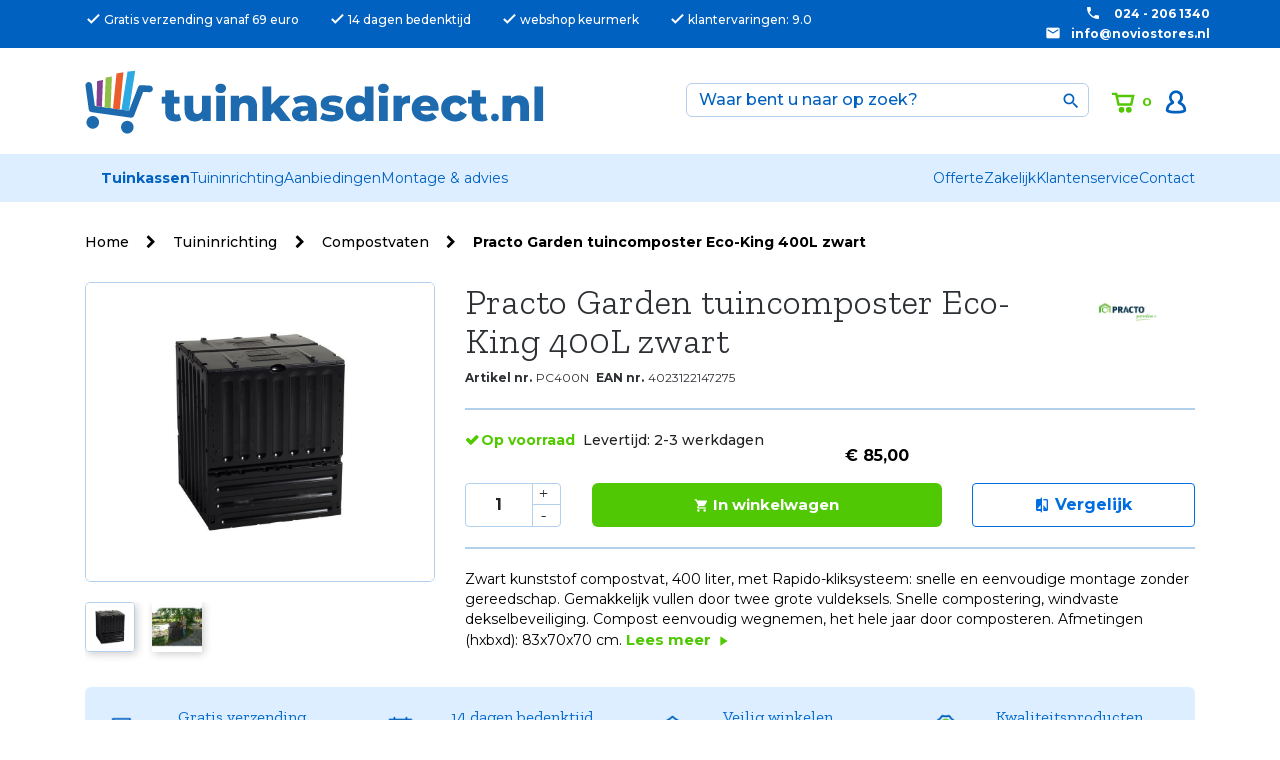

--- FILE ---
content_type: text/html; charset=utf-8
request_url: https://www.tuinkasdirect.nl/compostvaten/9331-practo-garden-tuincomposter-eco-king-400l-zwart-4023122147275.html
body_size: 19262
content:
<!doctype html>
<html lang="nl">

  <head>
    
      
  <meta charset="utf-8">


  <meta http-equiv="x-ua-compatible" content="ie=edge">



  <link rel="canonical" href="https://www.tuinkasdirect.nl/compostvaten/9331-practo-garden-tuincomposter-eco-king-400l-zwart-4023122147275.html">

  <title>Practo Garden tuincomposter Eco-King 400L zwart - Tuinkasdirect.nl</title>
  <script data-keepinline="true">
    var ajaxGetProductUrl = '//www.tuinkasdirect.nl/module/cdc_googletagmanager/async';
    var ajaxShippingEvent = 1;
    var ajaxPaymentEvent = 1;

/* datalayer */
dataLayer = window.dataLayer || [];
    let cdcDatalayer = {"pageCategory":"product","event":"view_item","ecommerce":{"currency":"EUR","items":[{"item_name":"Practo Garden tuincomposter Eco-King 400L zwart","item_id":"9331","price":"85","price_tax_exc":"70.25","item_brand":"Practo Garden","item_category":"Tuininrichting","item_category2":"Compostvaten","quantity":1}]}};
    dataLayer.push(cdcDatalayer);

/* call to GTM Tag */
(function(w,d,s,l,i){w[l]=w[l]||[];w[l].push({'gtm.start':
new Date().getTime(),event:'gtm.js'});var f=d.getElementsByTagName(s)[0],
j=d.createElement(s),dl=l!='dataLayer'?'&l='+l:'';j.async=true;j.src=
'https://www.googletagmanager.com/gtm.js?id='+i+dl;f.parentNode.insertBefore(j,f);
})(window,document,'script','dataLayer','GTM-TQ7KN5NP');

/* async call to avoid cache system for dynamic data */
dataLayer.push({
  'event': 'datalayer_ready'
});
</script>
      <meta name="description" content="Zwart kunststof compostvat, 400 liter, met Rapido-kliksysteem: snelle en eenvoudige montage zonder gereedschap.">
  <meta name="keywords" content="">
        
                  <link rel="alternate" href="https://www.tuinkasdirect.nl/compostvaten/9331-practo-garden-tuincomposter-eco-king-400l-zwart-4023122147275.html" hreflang="nl-nl">
        



  <meta name="viewport" content="width=device-width, initial-scale=1">



  <link rel="icon" type="image/vnd.microsoft.icon" href="/img/favicon.ico?1569235660">
  <link rel="shortcut icon" type="image/x-icon" href="/img/favicon.ico?1569235660">



    <link rel="stylesheet" href="https://www.tuinkasdirect.nl/themes/novio/assets/cache/theme-bff037286.css" type="text/css" media="all">

  <link href="https://fonts.googleapis.com/css?family=Libre+Franklin:500,700|Montserrat:300,400,500|Zilla+Slab:300,400,500,700&display=swap" rel="stylesheet">



  

  <script type="text/javascript">
        var addToCompareUrl = "https:\/\/www.tuinkasdirect.nl\/module\/wkcompareproduct\/compareproducts";
        var address1_selector = "[name=address1]";
        var address2_selector = "[name=address2]";
        var address_format_type = 1;
        var badgeCount = 0;
        var badgeSize = 50;
        var badgeTextColor = "#FFFFFF";
        var city_selector = "[name=city]";
        var fieldId = "[\"displayTop_sooqr_search\",\"displaySearch_sooqr_search\"]";
        var highLightColor = "#87ceeb";
        var id_country_selector = "[name=id_country]";
        var netherlands = 13;
        var obligatory = "0";
        var postcode_selector = "[name=postcode]";
        var prestashop = {"cart":{"products":[],"totals":{"total":{"type":"total","label":"Totaal","amount":0,"value":"\u20ac\u00a00,00"},"total_including_tax":{"type":"total","label":"Totaal (incl. btw)","amount":0,"value":"\u20ac\u00a00,00"},"total_excluding_tax":{"type":"total","label":"Totaal (excl. btw)","amount":0,"value":"\u20ac\u00a00,00"}},"subtotals":{"products":{"type":"products","label":"Subtotaal","amount":0,"value":"\u20ac\u00a00,00"},"discounts":null,"shipping":{"type":"shipping","label":"Verzending","amount":0,"value":"Gratis"},"tax":null},"products_count":0,"summary_string":"0 artikelen","vouchers":{"allowed":1,"added":[]},"discounts":[],"minimalPurchase":0,"minimalPurchaseRequired":""},"currency":{"name":"Euro","iso_code":"EUR","iso_code_num":"0","sign":"\u20ac"},"customer":{"lastname":null,"firstname":null,"email":null,"birthday":null,"newsletter":null,"newsletter_date_add":null,"optin":null,"website":null,"company":null,"siret":null,"ape":null,"is_logged":false,"gender":{"type":null,"name":null},"addresses":[]},"language":{"name":"Nederlands (Dutch)","iso_code":"nl","locale":"nl-NL","language_code":"nl-nl","is_rtl":"0","date_format_lite":"d-m-Y","date_format_full":"d-m-Y H:i:s","id":6},"page":{"title":"","canonical":null,"meta":{"title":"Practo Garden tuincomposter Eco-King 400L zwart","description":"Zwart kunststof compostvat, 400 liter, met Rapido-kliksysteem: snelle en eenvoudige montage zonder gereedschap.","keywords":"","robots":"index"},"page_name":"product","body_classes":{"lang-nl":true,"lang-rtl":false,"country-NL":true,"currency-EUR":true,"layout-full-width":true,"page-product":true,"tax-display-enabled":true,"product-id-9331":true,"product-Practo Garden tuincomposter Eco-King 400L zwart":true,"product-id-category-423":true,"product-id-manufacturer-104":true,"product-id-supplier-0":true,"product-available-for-order":true},"admin_notifications":[]},"shop":{"name":"Tuinkasdirect.nl","logo":"\/img\/noviostoresnl-logo-1569235660.jpg","stores_icon":"\/img\/logo_stores.png","favicon":"\/img\/favicon.ico"},"urls":{"base_url":"https:\/\/www.tuinkasdirect.nl\/","current_url":"https:\/\/www.tuinkasdirect.nl\/compostvaten\/9331-practo-garden-tuincomposter-eco-king-400l-zwart-4023122147275.html","shop_domain_url":"https:\/\/www.tuinkasdirect.nl","img_ps_url":"https:\/\/www.tuinkasdirect.nl\/img\/","img_cat_url":"https:\/\/www.tuinkasdirect.nl\/img\/c\/","img_lang_url":"https:\/\/www.tuinkasdirect.nl\/img\/l\/","img_prod_url":"https:\/\/www.tuinkasdirect.nl\/img\/p\/","img_manu_url":"https:\/\/www.tuinkasdirect.nl\/img\/m\/","img_sup_url":"https:\/\/www.tuinkasdirect.nl\/img\/su\/","img_ship_url":"https:\/\/www.tuinkasdirect.nl\/img\/s\/","img_store_url":"https:\/\/www.tuinkasdirect.nl\/img\/st\/","img_col_url":"https:\/\/www.tuinkasdirect.nl\/img\/co\/","img_url":"https:\/\/www.tuinkasdirect.nl\/themes\/novio\/assets\/img\/","css_url":"https:\/\/www.tuinkasdirect.nl\/themes\/novio\/assets\/css\/","js_url":"https:\/\/www.tuinkasdirect.nl\/themes\/novio\/assets\/js\/","pic_url":"https:\/\/www.tuinkasdirect.nl\/upload\/","pages":{"address":"https:\/\/www.tuinkasdirect.nl\/adres","addresses":"https:\/\/www.tuinkasdirect.nl\/adressen","authentication":"https:\/\/www.tuinkasdirect.nl\/login","cart":"https:\/\/www.tuinkasdirect.nl\/winkelwagen","category":"https:\/\/www.tuinkasdirect.nl\/index.php?controller=category","cms":"https:\/\/www.tuinkasdirect.nl\/index.php?controller=cms","contact":"https:\/\/www.tuinkasdirect.nl\/contact","discount":"https:\/\/www.tuinkasdirect.nl\/korting","guest_tracking":"https:\/\/www.tuinkasdirect.nl\/gast-volgen","history":"https:\/\/www.tuinkasdirect.nl\/bestelhistorie","identity":"https:\/\/www.tuinkasdirect.nl\/klantgegevens","index":"https:\/\/www.tuinkasdirect.nl\/","my_account":"https:\/\/www.tuinkasdirect.nl\/mijn-account","order_confirmation":"https:\/\/www.tuinkasdirect.nl\/bestelbevestiging","order_detail":"https:\/\/www.tuinkasdirect.nl\/index.php?controller=order-detail","order_follow":"https:\/\/www.tuinkasdirect.nl\/retouren","order":"https:\/\/www.tuinkasdirect.nl\/bestellen","order_return":"https:\/\/www.tuinkasdirect.nl\/index.php?controller=order-return","order_slip":"https:\/\/www.tuinkasdirect.nl\/creditfacturen","pagenotfound":"https:\/\/www.tuinkasdirect.nl\/page-not-found","password":"https:\/\/www.tuinkasdirect.nl\/wachtwoord-vergeten","pdf_invoice":"https:\/\/www.tuinkasdirect.nl\/index.php?controller=pdf-invoice","pdf_order_return":"https:\/\/www.tuinkasdirect.nl\/index.php?controller=pdf-order-return","pdf_order_slip":"https:\/\/www.tuinkasdirect.nl\/index.php?controller=pdf-order-slip","prices_drop":"https:\/\/www.tuinkasdirect.nl\/aanbiedingen-acties","product":"https:\/\/www.tuinkasdirect.nl\/index.php?controller=product","search":"https:\/\/www.tuinkasdirect.nl\/zoeken","sitemap":"https:\/\/www.tuinkasdirect.nl\/sitemap","stores":"https:\/\/www.tuinkasdirect.nl\/winkels","supplier":"https:\/\/www.tuinkasdirect.nl\/leverancier","register":"https:\/\/www.tuinkasdirect.nl\/login?create_account=1","order_login":"https:\/\/www.tuinkasdirect.nl\/bestellen?login=1"},"alternative_langs":{"nl-nl":"https:\/\/www.tuinkasdirect.nl\/compostvaten\/9331-practo-garden-tuincomposter-eco-king-400l-zwart-4023122147275.html"},"theme_assets":"\/themes\/novio\/assets\/","actions":{"logout":"https:\/\/www.tuinkasdirect.nl\/?mylogout="},"no_picture_image":{"bySize":{"small_default":{"url":"https:\/\/www.tuinkasdirect.nl\/img\/p\/nl-default-small_default.jpg","width":98,"height":98},"cart_default":{"url":"https:\/\/www.tuinkasdirect.nl\/img\/p\/nl-default-cart_default.jpg","width":125,"height":125},"home_default":{"url":"https:\/\/www.tuinkasdirect.nl\/img\/p\/nl-default-home_default.jpg","width":250,"height":250},"medium_default":{"url":"https:\/\/www.tuinkasdirect.nl\/img\/p\/nl-default-medium_default.jpg","width":452,"height":452},"large_default":{"url":"https:\/\/www.tuinkasdirect.nl\/img\/p\/nl-default-large_default.jpg","width":1000,"height":1000}},"small":{"url":"https:\/\/www.tuinkasdirect.nl\/img\/p\/nl-default-small_default.jpg","width":98,"height":98},"medium":{"url":"https:\/\/www.tuinkasdirect.nl\/img\/p\/nl-default-home_default.jpg","width":250,"height":250},"large":{"url":"https:\/\/www.tuinkasdirect.nl\/img\/p\/nl-default-large_default.jpg","width":1000,"height":1000},"legend":""}},"configuration":{"display_taxes_label":true,"display_prices_tax_incl":true,"is_catalog":false,"show_prices":true,"opt_in":{"partner":false},"quantity_discount":{"type":"discount","label":"Korting"},"voucher_enabled":1,"return_enabled":1},"field_required":[],"breadcrumb":{"links":[{"title":"Home","url":"https:\/\/www.tuinkasdirect.nl\/"},{"title":"Tuininrichting","url":"https:\/\/www.tuinkasdirect.nl\/467-tuininrichting"},{"title":"Compostvaten","url":"https:\/\/www.tuinkasdirect.nl\/423-compostvaten"},{"title":"Practo Garden tuincomposter Eco-King 400L zwart","url":"https:\/\/www.tuinkasdirect.nl\/compostvaten\/9331-practo-garden-tuincomposter-eco-king-400l-zwart-4023122147275.html"}],"count":4},"link":{"protocol_link":"https:\/\/","protocol_content":"https:\/\/"},"time":1768481582,"static_token":"b3dfe0ba3c306c9f31695eb893177a0d","token":"9f63096428752a01b76819966f837786"};
        var psr_icon_color = "#F19D76";
        var retrieve = "https:\/\/www.tuinkasdirect.nl\/module\/adresaanvuller\/retrieve?token=b3dfe0ba3c306c9f31695eb893177a0d";
        var sooqrAccount = "120206-1";
        var targets = ["[name=firstname]","#firstname"];
        var wkCmpAddTitle = "Vergelijk";
        var wkCmpRemoveTitle = "Niet vergelijken";
      </script>



  <div id="wk_cmp_badge_div" class="hidden-sm-down" style="">
    <span id="wk_cmp_count" class="d-block"></span>
</div>
<!-- Modal -->
<div class="modal fade px-3" id="wk_compare_product_modal" tabindex="-1" role="dialog" aria-labelledby="wk_compare_product_modalLabel" aria-hidden="true">
    <div class="modal-dialog" id="wk_cmp_modal_dialog">
        <div class="modal-content">
            <div class="modal-header">
                <i class="material-icons">compare</i>
                <span class="modal-title h5" id="wk_compare_product_modalLabel">Vergelijk Producten</span>
                <button type="button" class="close" data-dismiss="modal" aria-label="Close">
                    <span aria-hidden="true">&times;</span>
                </button>
            </div>
            <div class="modal-body" id="wk_cmp_modal_body">
            </div>
            <div class="modal-footer">
                <a href="//www.tuinkasdirect.nl/module/wkcompareproduct/compareproducts" class="btn btn-success" id="wk_cmp_btn">Vergelijken</a>
            </div>
        </div>
    </div>
</div>
<style>
    #wk_cmp_modal_dialog .modal-header,
    #wk_cmp_modal_dialog .modal-body,
    #wk_cmp_modal_dialog .modal-footer {
        background: rgba(255,255,255,1.0);
    }
    #wk_cmp_badge_div {
        background: #0061c1;
        border-radius: 50px;
        color: #FFFFFF;
        font-size: 16px;
    }
    .ripple {
        width: 50px;
        height: 50px;
    }
            #wk_cmp_badge_div, .ripple {
            bottom:10px;
            left: 10px;
        }
    </style>
<style>.mm_menu_content_title{
    font-family: inherit!important;
}
.ets_mm_megamenu .mm_menus_li .h4,
.ets_mm_megamenu .mm_menus_li .h5,
.ets_mm_megamenu .mm_menus_li .h6,
.ets_mm_megamenu .mm_menus_li .h1,
.ets_mm_megamenu .mm_menus_li .h2,
.ets_mm_megamenu .mm_menus_li .h3,
.ets_mm_megamenu .mm_menus_li .h4 *:not(i),
.ets_mm_megamenu .mm_menus_li .h5 *:not(i),
.ets_mm_megamenu .mm_menus_li .h6 *:not(i),
.ets_mm_megamenu .mm_menus_li .h1 *:not(i),
.ets_mm_megamenu .mm_menus_li .h2 *:not(i),
.ets_mm_megamenu .mm_menus_li .h3 *:not(i),
.ets_mm_megamenu .mm_menus_li > a{
    font-family: inherit;
}
.ets_mm_megamenu *:not(.fa):not(i){
    font-family: inherit;
}

.ets_mm_block *{
    font-size: 14px;
}    

@media (min-width: 768px){
/*layout 1*/
    .ets_mm_megamenu.layout_layout1{
        background: ;
    }
    .layout_layout1 .ets_mm_megamenu_content{
      background: linear-gradient(#FFFFFF, #F2F2F2) repeat scroll 0 0 rgba(0, 0, 0, 0);
      background: -webkit-linear-gradient(#FFFFFF, #F2F2F2) repeat scroll 0 0 rgba(0, 0, 0, 0);
      background: -o-linear-gradient(#FFFFFF, #F2F2F2) repeat scroll 0 0 rgba(0, 0, 0, 0);
    }
    .ets_mm_megamenu.layout_layout1:not(.ybc_vertical_menu) .mm_menus_ul{
         background: ;
    }

    #header .layout_layout1:not(.ybc_vertical_menu) .mm_menus_li > a,
    .layout_layout1 .ybc-menu-vertical-button,
    .layout_layout1 .mm_extra_item *{
        color: #484848
    }
    .layout_layout1 .ybc-menu-vertical-button .ybc-menu-button-toggle_icon_default .icon-bar{
        background-color: #484848
    }
    .layout_layout1:not(.click_open_submenu) .mm_menus_li:hover > a,
    .layout_layout1.click_open_submenu .mm_menus_li.open_li > a,
    .layout_layout1 .mm_menus_li.active > a,
    #header .layout_layout1:not(.click_open_submenu) .mm_menus_li:hover > a,
    #header .layout_layout1.click_open_submenu .mm_menus_li.open_li > a,
    #header .layout_layout1 .mm_menus_li.menu_hover > a,
    .layout_layout1:hover .ybc-menu-vertical-button,
    .layout_layout1 .mm_extra_item button[type="submit"]:hover i,
    #header .layout_layout1 .mm_menus_li.active > a{
        color: #ec4249;
    }
    
    .layout_layout1:not(.ybc_vertical_menu):not(.click_open_submenu) .mm_menus_li > a:before,
    .layout_layout1:not(.ybc_vertical_menu).click_open_submenu .mm_menus_li.open_li > a:before,
    .layout_layout1.ybc_vertical_menu:hover .ybc-menu-vertical-button:before,
    .layout_layout1:hover .ybc-menu-vertical-button .ybc-menu-button-toggle_icon_default .icon-bar,
    .ybc-menu-vertical-button.layout_layout1:hover{background-color: #ec4249;}
    
    .layout_layout1:not(.ybc_vertical_menu):not(.click_open_submenu) .mm_menus_li:hover > a,
    .layout_layout1:not(.ybc_vertical_menu).click_open_submenu .mm_menus_li.open_li > a,
    .layout_layout1:not(.ybc_vertical_menu) .mm_menus_li.menu_hover > a,
    .ets_mm_megamenu.layout_layout1.ybc_vertical_menu:hover,
    #header .layout_layout1:not(.ybc_vertical_menu):not(.click_open_submenu) .mm_menus_li:hover > a,
    #header .layout_layout1:not(.ybc_vertical_menu).click_open_submenu .mm_menus_li.open_li > a,
    #header .layout_layout1:not(.ybc_vertical_menu) .mm_menus_li.menu_hover > a,
    .ets_mm_megamenu.layout_layout1.ybc_vertical_menu:hover{
        background: #ffffff;
    }
    
    .layout_layout1.ets_mm_megamenu .mm_columns_ul,
    .layout_layout1.ybc_vertical_menu .mm_menus_ul{
        background-color: #ffffff;
    }
    #header .layout_layout1 .ets_mm_block_content a,
    #header .layout_layout1 .ets_mm_block_content p,
    .layout_layout1.ybc_vertical_menu .mm_menus_li > a,
    #header .layout_layout1.ybc_vertical_menu .mm_menus_li > a{
        color: #414141;
    }
    
    .layout_layout1 .mm_columns_ul .h1,
    .layout_layout1 .mm_columns_ul .h2,
    .layout_layout1 .mm_columns_ul .h3,
    .layout_layout1 .mm_columns_ul .h4,
    .layout_layout1 .mm_columns_ul .h5,
    .layout_layout1 .mm_columns_ul .h6,
    .layout_layout1 .mm_columns_ul .ets_mm_block > .h1 a,
    .layout_layout1 .mm_columns_ul .ets_mm_block > .h2 a,
    .layout_layout1 .mm_columns_ul .ets_mm_block > .h3 a,
    .layout_layout1 .mm_columns_ul .ets_mm_block > .h4 a,
    .layout_layout1 .mm_columns_ul .ets_mm_block > .h5 a,
    .layout_layout1 .mm_columns_ul .ets_mm_block > .h6 a,
    #header .layout_layout1 .mm_columns_ul .ets_mm_block > .h1 a,
    #header .layout_layout1 .mm_columns_ul .ets_mm_block > .h2 a,
    #header .layout_layout1 .mm_columns_ul .ets_mm_block > .h3 a,
    #header .layout_layout1 .mm_columns_ul .ets_mm_block > .h4 a,
    #header .layout_layout1 .mm_columns_ul .ets_mm_block > .h5 a,
    #header .layout_layout1 .mm_columns_ul .ets_mm_block > .h6 a,
    .layout_layout1 .mm_columns_ul .h1,
    .layout_layout1 .mm_columns_ul .h2,
    .layout_layout1 .mm_columns_ul .h3,
    .layout_layout1 .mm_columns_ul .h4,
    .layout_layout1 .mm_columns_ul .h5,
    .layout_layout1 .mm_columns_ul .h6{
        color: #414141;
    }
    
    
    .layout_layout1 li:hover > a,
    .layout_layout1 li > a:hover,
    .layout_layout1 .mm_tabs_li.open .mm_tab_toggle_title,
    .layout_layout1 .mm_tabs_li.open .mm_tab_toggle_title a,
    .layout_layout1 .mm_tabs_li:hover .mm_tab_toggle_title,
    .layout_layout1 .mm_tabs_li:hover .mm_tab_toggle_title a,
    #header .layout_layout1 .mm_tabs_li.open .mm_tab_toggle_title,
    #header .layout_layout1 .mm_tabs_li.open .mm_tab_toggle_title a,
    #header .layout_layout1 .mm_tabs_li:hover .mm_tab_toggle_title,
    #header .layout_layout1 .mm_tabs_li:hover .mm_tab_toggle_title a,
    .layout_layout1.ybc_vertical_menu .mm_menus_li > a,
    #header .layout_layout1 li:hover > a,
    .layout_layout1.ybc_vertical_menu:not(.click_open_submenu) .mm_menus_li:hover > a,
    .layout_layout1.ybc_vertical_menu.click_open_submenu .mm_menus_li.open_li > a,
    #header .layout_layout1.ybc_vertical_menu:not(.click_open_submenu) .mm_menus_li:hover > a,
    #header .layout_layout1.ybc_vertical_menu.click_open_submenu .mm_menus_li.open_li > a,
    #header .layout_layout1 .mm_columns_ul .mm_block_type_product .product-title > a:hover,
    #header .layout_layout1 li > a:hover{color: #ec4249;}
    
    
/*end layout 1*/
    
    
    /*layout 2*/
    .ets_mm_megamenu.layout_layout2{
        background-color: #3cabdb;
    }
    
    #header .layout_layout2:not(.ybc_vertical_menu) .mm_menus_li > a,
    .layout_layout2 .ybc-menu-vertical-button,
    .layout_layout2 .mm_extra_item *{
        color: #ffffff
    }
    .layout_layout2 .ybc-menu-vertical-button .ybc-menu-button-toggle_icon_default .icon-bar{
        background-color: #ffffff
    }
    .layout_layout2:not(.ybc_vertical_menu):not(.click_open_submenu) .mm_menus_li:hover > a,
    .layout_layout2:not(.ybc_vertical_menu).click_open_submenu .mm_menus_li.open_li > a,
    .layout_layout2:not(.ybc_vertical_menu) .mm_menus_li.active > a,
    #header .layout_layout2:not(.ybc_vertical_menu):not(.click_open_submenu) .mm_menus_li:hover > a,
    #header .layout_layout2:not(.ybc_vertical_menu).click_open_submenu .mm_menus_li.open_li > a,
    .layout_layout2:hover .ybc-menu-vertical-button,
    .layout_layout2 .mm_extra_item button[type="submit"]:hover i,
    #header .layout_layout2:not(.ybc_vertical_menu) .mm_menus_li.active > a{color: #ffffff;}
    
    .layout_layout2:hover .ybc-menu-vertical-button .ybc-menu-button-toggle_icon_default .icon-bar{
        background-color: #ffffff;
    }
    .layout_layout2:not(.ybc_vertical_menu):not(.click_open_submenu) .mm_menus_li:hover > a,
    .layout_layout2:not(.ybc_vertical_menu).click_open_submenu .mm_menus_li.open_li > a,
    #header .layout_layout2:not(.ybc_vertical_menu):not(.click_open_submenu) .mm_menus_li:hover > a,
    #header .layout_layout2:not(.ybc_vertical_menu).click_open_submenu .mm_menus_li.open_li > a,
    .ets_mm_megamenu.layout_layout2.ybc_vertical_menu:hover{
        background-color: #50b4df;
    }
    
    .layout_layout2.ets_mm_megamenu .mm_columns_ul,
    .layout_layout2.ybc_vertical_menu .mm_menus_ul{
        background-color: #ffffff;
    }
    #header .layout_layout2 .ets_mm_block_content a,
    .layout_layout2.ybc_vertical_menu .mm_menus_li > a,
    #header .layout_layout2.ybc_vertical_menu .mm_menus_li > a,
    #header .layout_layout2 .ets_mm_block_content p{
        color: #666666;
    }
    
    .layout_layout2 .mm_columns_ul .h1,
    .layout_layout2 .mm_columns_ul .h2,
    .layout_layout2 .mm_columns_ul .h3,
    .layout_layout2 .mm_columns_ul .h4,
    .layout_layout2 .mm_columns_ul .h5,
    .layout_layout2 .mm_columns_ul .h6,
    .layout_layout2 .mm_columns_ul .ets_mm_block > .h1 a,
    .layout_layout2 .mm_columns_ul .ets_mm_block > .h2 a,
    .layout_layout2 .mm_columns_ul .ets_mm_block > .h3 a,
    .layout_layout2 .mm_columns_ul .ets_mm_block > .h4 a,
    .layout_layout2 .mm_columns_ul .ets_mm_block > .h5 a,
    .layout_layout2 .mm_columns_ul .ets_mm_block > .h6 a,
    #header .layout_layout2 .mm_columns_ul .ets_mm_block > .h1 a,
    #header .layout_layout2 .mm_columns_ul .ets_mm_block > .h2 a,
    #header .layout_layout2 .mm_columns_ul .ets_mm_block > .h3 a,
    #header .layout_layout2 .mm_columns_ul .ets_mm_block > .h4 a,
    #header .layout_layout2 .mm_columns_ul .ets_mm_block > .h5 a,
    #header .layout_layout2 .mm_columns_ul .ets_mm_block > .h6 a,
    .layout_layout2 .mm_columns_ul .h1,
    .layout_layout2 .mm_columns_ul .h2,
    .layout_layout2 .mm_columns_ul .h3,
    .layout_layout2 .mm_columns_ul .h4,
    .layout_layout2 .mm_columns_ul .h5,
    .layout_layout2 .mm_columns_ul .h6{
        color: #414141;
    }
    
    
    .layout_layout2 li:hover > a,
    .layout_layout2 li > a:hover,
    .layout_layout2 .mm_tabs_li.open .mm_tab_toggle_title,
    .layout_layout2 .mm_tabs_li.open .mm_tab_toggle_title a,
    .layout_layout2 .mm_tabs_li:hover .mm_tab_toggle_title,
    .layout_layout2 .mm_tabs_li:hover .mm_tab_toggle_title a,
    #header .layout_layout2 .mm_tabs_li.open .mm_tab_toggle_title,
    #header .layout_layout2 .mm_tabs_li.open .mm_tab_toggle_title a,
    #header .layout_layout2 .mm_tabs_li:hover .mm_tab_toggle_title,
    #header .layout_layout2 .mm_tabs_li:hover .mm_tab_toggle_title a,
    #header .layout_layout2 li:hover > a,
    .layout_layout2.ybc_vertical_menu .mm_menus_li > a,
    .layout_layout2.ybc_vertical_menu:not(.click_open_submenu) .mm_menus_li:hover > a,
    .layout_layout2.ybc_vertical_menu.click_open_submenu .mm_menus_li.open_li > a,
    #header .layout_layout2.ybc_vertical_menu:not(.click_open_submenu) .mm_menus_li:hover > a,
    #header .layout_layout2.ybc_vertical_menu.click_open_submenu.open_li .mm_menus_li > a,
    #header .layout_layout2 .mm_columns_ul .mm_block_type_product .product-title > a:hover,
    #header .layout_layout2 li > a:hover{color: #fc4444;}
    
    
    
    /*layout 3*/
    .ets_mm_megamenu.layout_layout3,
    .layout_layout3 .mm_tab_li_content{
        background-color: #333333;
        
    }
    #header .layout_layout3:not(.ybc_vertical_menu) .mm_menus_li > a,
    .layout_layout3 .ybc-menu-vertical-button,
    .layout_layout3 .mm_extra_item *{
        color: #ffffff
    }
    .layout_layout3 .ybc-menu-vertical-button .ybc-menu-button-toggle_icon_default .icon-bar{
        background-color: #ffffff
    }
    .layout_layout3:not(.click_open_submenu) .mm_menus_li:hover > a,
    .layout_layout3.click_open_submenu .mm_menus_li.open_li > a,
    .layout_layout3 .mm_menus_li.active > a,
    .layout_layout3 .mm_extra_item button[type="submit"]:hover i,
    #header .layout_layout3:not(.click_open_submenu) .mm_menus_li:hover > a,
    #header .layout_layout3.click_open_submenu .mm_menus_li.open_li > a,
    #header .layout_layout3 .mm_menus_li.active > a,
    .layout_layout3:hover .ybc-menu-vertical-button,
    .layout_layout3:hover .ybc-menu-vertical-button .ybc-menu-button-toggle_icon_default .icon-bar{
        color: #ffffff;
    }
    
    .layout_layout3:not(.ybc_vertical_menu):not(.click_open_submenu) .mm_menus_li:hover > a,
    .layout_layout3:not(.ybc_vertical_menu).click_open_submenu .mm_menus_li.open_li > a,
    #header .layout_layout3:not(.ybc_vertical_menu):not(.click_open_submenu) .mm_menus_li:hover > a,
    #header .layout_layout3:not(.ybc_vertical_menu).click_open_submenu .mm_menus_li.open_li > a,
    .ets_mm_megamenu.layout_layout3.ybc_vertical_menu:hover,
    .layout_layout3 .mm_tabs_li.open .mm_columns_contents_ul,
    .layout_layout3 .mm_tabs_li.open .mm_tab_li_content {
        background-color: #000000;
    }
    .layout_layout3 .mm_tabs_li.open.mm_tabs_has_content .mm_tab_li_content .mm_tab_name::before{
        border-right-color: #000000;
    }
    .layout_layout3.ets_mm_megamenu .mm_columns_ul,
    .ybc_vertical_menu.layout_layout3 .mm_menus_ul.ets_mn_submenu_full_height .mm_menus_li:hover a::before,
    .layout_layout3.ybc_vertical_menu .mm_menus_ul{
        background-color: #000000;
        border-color: #000000;
    }
    #header .layout_layout3 .ets_mm_block_content a,
    #header .layout_layout3 .ets_mm_block_content p,
    .layout_layout3.ybc_vertical_menu .mm_menus_li > a,
    #header .layout_layout3.ybc_vertical_menu .mm_menus_li > a{
        color: #dcdcdc;
    }
    
    .layout_layout3 .mm_columns_ul .h1,
    .layout_layout3 .mm_columns_ul .h2,
    .layout_layout3 .mm_columns_ul .h3,
    .layout_layout3 .mm_columns_ul .h4,
    .layout_layout3 .mm_columns_ul .h5,
    .layout_layout3 .mm_columns_ul .h6,
    .layout_layout3 .mm_columns_ul .ets_mm_block > .h1 a,
    .layout_layout3 .mm_columns_ul .ets_mm_block > .h2 a,
    .layout_layout3 .mm_columns_ul .ets_mm_block > .h3 a,
    .layout_layout3 .mm_columns_ul .ets_mm_block > .h4 a,
    .layout_layout3 .mm_columns_ul .ets_mm_block > .h5 a,
    .layout_layout3 .mm_columns_ul .ets_mm_block > .h6 a,
    #header .layout_layout3 .mm_columns_ul .ets_mm_block > .h1 a,
    #header .layout_layout3 .mm_columns_ul .ets_mm_block > .h2 a,
    #header .layout_layout3 .mm_columns_ul .ets_mm_block > .h3 a,
    #header .layout_layout3 .mm_columns_ul .ets_mm_block > .h4 a,
    #header .layout_layout3 .mm_columns_ul .ets_mm_block > .h5 a,
    #header .layout_layout3 .mm_columns_ul .ets_mm_block > .h6 a,
    .layout_layout3 .mm_columns_ul .h1,
    .layout_layout3 .mm_columns_ul .h2,
    .layout_layout3 .mm_columns_ul .h3,
    .layout_layout3.ybc_vertical_menu:not(.click_open_submenu) .mm_menus_li:hover > a,
    .layout_layout3.ybc_vertical_menu.click_open_submenu .mm_menus_li.open_li > a,
    #header .layout_layout3.ybc_vertical_menu:not(.click_open_submenu) .mm_menus_li:hover > a,
    #header .layout_layout3.ybc_vertical_menu.click_open_submenu .mm_menus_li.open_li > a,
    .layout_layout3 .mm_columns_ul .h4,
    .layout_layout3 .mm_columns_ul .h5,
    .layout_layout3 .mm_columns_ul .h6{
        color: #ec4249;
    }
    
    
    .layout_layout3 li:hover > a,
    .layout_layout3 li > a:hover,
    .layout_layout3 .mm_tabs_li.open .mm_tab_toggle_title,
    .layout_layout3 .mm_tabs_li.open .mm_tab_toggle_title a,
    .layout_layout3 .mm_tabs_li:hover .mm_tab_toggle_title,
    .layout_layout3 .mm_tabs_li:hover .mm_tab_toggle_title a,
    #header .layout_layout3 .mm_tabs_li.open .mm_tab_toggle_title,
    #header .layout_layout3 .mm_tabs_li.open .mm_tab_toggle_title a,
    #header .layout_layout3 .mm_tabs_li:hover .mm_tab_toggle_title,
    #header .layout_layout3 .mm_tabs_li:hover .mm_tab_toggle_title a,
    #header .layout_layout3 li:hover > a,
    #header .layout_layout3 .mm_columns_ul .mm_block_type_product .product-title > a:hover,
    #header .layout_layout3 li > a:hover,
    .layout_layout3.ybc_vertical_menu .mm_menus_li > a,
    .layout_layout3 .has-sub .ets_mm_categories li > a:hover,
    #header .layout_layout3 .has-sub .ets_mm_categories li > a:hover{color: #fc4444;}
    
    
    /*layout 4*/
    
    .ets_mm_megamenu.layout_layout4{
        background-color: #ffffff;
    }
    .ets_mm_megamenu.layout_layout4:not(.ybc_vertical_menu) .mm_menus_ul{
         background: #ffffff;
    }

    #header .layout_layout4:not(.ybc_vertical_menu) .mm_menus_li > a,
    .layout_layout4 .ybc-menu-vertical-button,
    .layout_layout4 .mm_extra_item *{
        color: #333333
    }
    .layout_layout4 .ybc-menu-vertical-button .ybc-menu-button-toggle_icon_default .icon-bar{
        background-color: #333333
    }
    
    .layout_layout4:not(.click_open_submenu) .mm_menus_li:hover > a,
    .layout_layout4.click_open_submenu .mm_menus_li.open_li > a,
    .layout_layout4 .mm_menus_li.active > a,
    #header .layout_layout4:not(.click_open_submenu) .mm_menus_li:hover > a,
    #header .layout_layout4.click_open_submenu .mm_menus_li.open_li > a,
    .layout_layout4:hover .ybc-menu-vertical-button,
    #header .layout_layout4 .mm_menus_li.active > a{color: #ffffff;}
    
    .layout_layout4:hover .ybc-menu-vertical-button .ybc-menu-button-toggle_icon_default .icon-bar{
        background-color: #ffffff;
    }
    
    .layout_layout4:not(.ybc_vertical_menu):not(.click_open_submenu) .mm_menus_li:hover > a,
    .layout_layout4:not(.ybc_vertical_menu).click_open_submenu .mm_menus_li.open_li > a,
    .layout_layout4:not(.ybc_vertical_menu) .mm_menus_li.active > a,
    .layout_layout4:not(.ybc_vertical_menu) .mm_menus_li:hover > span, 
    .layout_layout4:not(.ybc_vertical_menu) .mm_menus_li.active > span,
    #header .layout_layout4:not(.ybc_vertical_menu):not(.click_open_submenu) .mm_menus_li:hover > a,
    #header .layout_layout4:not(.ybc_vertical_menu).click_open_submenu .mm_menus_li.open_li > a,
    #header .layout_layout4:not(.ybc_vertical_menu) .mm_menus_li.active > a,
    .layout_layout4:not(.ybc_vertical_menu):not(.click_open_submenu) .mm_menus_li:hover > a,
    .layout_layout4:not(.ybc_vertical_menu).click_open_submenu .mm_menus_li.open_li > a,
    #header .layout_layout4:not(.ybc_vertical_menu):not(.click_open_submenu) .mm_menus_li:hover > a,
    #header .layout_layout4:not(.ybc_vertical_menu).click_open_submenu .mm_menus_li.open_li > a,
    .ets_mm_megamenu.layout_layout4.ybc_vertical_menu:hover,
    #header .layout_layout4 .mm_menus_li:hover > span, 
    #header .layout_layout4 .mm_menus_li.active > span{
        background-color: #ec4249;
    }
    .layout_layout4 .ets_mm_megamenu_content {
      border-bottom-color: #ec4249;
    }
    
    .layout_layout4.ets_mm_megamenu .mm_columns_ul,
    .ybc_vertical_menu.layout_layout4 .mm_menus_ul .mm_menus_li:hover a::before,
    .layout_layout4.ybc_vertical_menu .mm_menus_ul{
        background-color: #ffffff;
    }
    #header .layout_layout4 .ets_mm_block_content a,
    .layout_layout4.ybc_vertical_menu .mm_menus_li > a,
    #header .layout_layout4.ybc_vertical_menu .mm_menus_li > a,
    #header .layout_layout4 .ets_mm_block_content p{
        color: #666666;
    }
    
    .layout_layout4 .mm_columns_ul .h1,
    .layout_layout4 .mm_columns_ul .h2,
    .layout_layout4 .mm_columns_ul .h3,
    .layout_layout4 .mm_columns_ul .h4,
    .layout_layout4 .mm_columns_ul .h5,
    .layout_layout4 .mm_columns_ul .h6,
    .layout_layout4 .mm_columns_ul .ets_mm_block > .h1 a,
    .layout_layout4 .mm_columns_ul .ets_mm_block > .h2 a,
    .layout_layout4 .mm_columns_ul .ets_mm_block > .h3 a,
    .layout_layout4 .mm_columns_ul .ets_mm_block > .h4 a,
    .layout_layout4 .mm_columns_ul .ets_mm_block > .h5 a,
    .layout_layout4 .mm_columns_ul .ets_mm_block > .h6 a,
    #header .layout_layout4 .mm_columns_ul .ets_mm_block > .h1 a,
    #header .layout_layout4 .mm_columns_ul .ets_mm_block > .h2 a,
    #header .layout_layout4 .mm_columns_ul .ets_mm_block > .h3 a,
    #header .layout_layout4 .mm_columns_ul .ets_mm_block > .h4 a,
    #header .layout_layout4 .mm_columns_ul .ets_mm_block > .h5 a,
    #header .layout_layout4 .mm_columns_ul .ets_mm_block > .h6 a,
    .layout_layout4 .mm_columns_ul .h1,
    .layout_layout4 .mm_columns_ul .h2,
    .layout_layout4 .mm_columns_ul .h3,
    .layout_layout4 .mm_columns_ul .h4,
    .layout_layout4 .mm_columns_ul .h5,
    .layout_layout4 .mm_columns_ul .h6{
        color: #414141;
    }
    
    .layout_layout4 li:hover > a,
    .layout_layout4 li > a:hover,
    .layout_layout4 .mm_tabs_li.open .mm_tab_toggle_title,
    .layout_layout4 .mm_tabs_li.open .mm_tab_toggle_title a,
    .layout_layout4 .mm_tabs_li:hover .mm_tab_toggle_title,
    .layout_layout4 .mm_tabs_li:hover .mm_tab_toggle_title a,
    #header .layout_layout4 .mm_tabs_li.open .mm_tab_toggle_title,
    #header .layout_layout4 .mm_tabs_li.open .mm_tab_toggle_title a,
    #header .layout_layout4 .mm_tabs_li:hover .mm_tab_toggle_title,
    #header .layout_layout4 .mm_tabs_li:hover .mm_tab_toggle_title a,
    #header .layout_layout4 li:hover > a,
    .layout_layout4.ybc_vertical_menu .mm_menus_li > a,
    .layout_layout4.ybc_vertical_menu:not(.click_open_submenu) .mm_menus_li:hover > a,
    .layout_layout4.ybc_vertical_menu.click_open_submenu .mm_menus_li.open_li > a,
    #header .layout_layout4.ybc_vertical_menu:not(.click_open_submenu) .mm_menus_li:hover > a,
    #header .layout_layout4.ybc_vertical_menu.click_open_submenu .mm_menus_li.open_li > a,
    #header .layout_layout4 .mm_columns_ul .mm_block_type_product .product-title > a:hover,
    #header .layout_layout4 li > a:hover{color: #ec4249;}
    
    /* end layout 4*/
    
    
    
    
    /* Layout 5*/
    .ets_mm_megamenu.layout_layout5{
        background-color: #f6f6f6;
    }
    .ets_mm_megamenu.layout_layout5:not(.ybc_vertical_menu) .mm_menus_ul{
         background: #f6f6f6;
    }
    
    #header .layout_layout5:not(.ybc_vertical_menu) .mm_menus_li > a,
    .layout_layout5 .ybc-menu-vertical-button,
    .layout_layout5 .mm_extra_item *{
        color: #333333
    }
    .layout_layout5 .ybc-menu-vertical-button .ybc-menu-button-toggle_icon_default .icon-bar{
        background-color: #333333
    }
    .layout_layout5:not(.click_open_submenu) .mm_menus_li:hover > a,
    .layout_layout5.click_open_submenu .mm_menus_li.open_li > a,
    .layout_layout5 .mm_menus_li.active > a,
    .layout_layout5 .mm_extra_item button[type="submit"]:hover i,
    #header .layout_layout5:not(.click_open_submenu) .mm_menus_li:hover > a,
    #header .layout_layout5.click_open_submenu .mm_menus_li.open_li > a,
    #header .layout_layout5 .mm_menus_li.active > a,
    .layout_layout5:hover .ybc-menu-vertical-button{
        color: #ec4249;
    }
    .layout_layout5:hover .ybc-menu-vertical-button .ybc-menu-button-toggle_icon_default .icon-bar{
        background-color: #ec4249;
    }
    
    .layout_layout5 .mm_menus_li > a:before{background-color: #ec4249;}
    

    .layout_layout5:not(.ybc_vertical_menu):not(.click_open_submenu) .mm_menus_li:hover > a,
    .layout_layout5:not(.ybc_vertical_menu).click_open_submenu .mm_menus_li.open_li > a,
    #header .layout_layout5:not(.ybc_vertical_menu):not(.click_open_submenu) .mm_menus_li:hover > a,
    #header .layout_layout5:not(.ybc_vertical_menu).click_open_submenu .mm_menus_li.open_li > a,
    .ets_mm_megamenu.layout_layout5.ybc_vertical_menu:hover,
    #header .layout_layout5:not(.click_open_submenu) .mm_menus_li:hover > a,
    #header .layout_layout5.click_open_submenu .mm_menus_li.open_li > a{
        background-color: ;
    }
    
    .layout_layout5.ets_mm_megamenu .mm_columns_ul,
    .ybc_vertical_menu.layout_layout5 .mm_menus_ul .mm_menus_li:hover a::before,
    .layout_layout5.ybc_vertical_menu .mm_menus_ul{
        background-color: #ffffff;
    }
    #header .layout_layout5 .ets_mm_block_content a,
    .layout_layout5.ybc_vertical_menu .mm_menus_li > a,
    #header .layout_layout5.ybc_vertical_menu .mm_menus_li > a,
    #header .layout_layout5 .ets_mm_block_content p{
        color: #333333;
    }
    
    .layout_layout5 .mm_columns_ul .h1,
    .layout_layout5 .mm_columns_ul .h2,
    .layout_layout5 .mm_columns_ul .h3,
    .layout_layout5 .mm_columns_ul .h4,
    .layout_layout5 .mm_columns_ul .h5,
    .layout_layout5 .mm_columns_ul .h6,
    .layout_layout5 .mm_columns_ul .ets_mm_block > .h1 a,
    .layout_layout5 .mm_columns_ul .ets_mm_block > .h2 a,
    .layout_layout5 .mm_columns_ul .ets_mm_block > .h3 a,
    .layout_layout5 .mm_columns_ul .ets_mm_block > .h4 a,
    .layout_layout5 .mm_columns_ul .ets_mm_block > .h5 a,
    .layout_layout5 .mm_columns_ul .ets_mm_block > .h6 a,
    #header .layout_layout5 .mm_columns_ul .ets_mm_block > .h1 a,
    #header .layout_layout5 .mm_columns_ul .ets_mm_block > .h2 a,
    #header .layout_layout5 .mm_columns_ul .ets_mm_block > .h3 a,
    #header .layout_layout5 .mm_columns_ul .ets_mm_block > .h4 a,
    #header .layout_layout5 .mm_columns_ul .ets_mm_block > .h5 a,
    #header .layout_layout5 .mm_columns_ul .ets_mm_block > .h6 a,
    .layout_layout5 .mm_columns_ul .h1,
    .layout_layout5 .mm_columns_ul .h2,
    .layout_layout5 .mm_columns_ul .h3,
    .layout_layout5 .mm_columns_ul .h4,
    .layout_layout5 .mm_columns_ul .h5,
    .layout_layout5 .mm_columns_ul .h6{
        color: #414141;
    }
    
    .layout_layout5 li:hover > a,
    .layout_layout5 li > a:hover,
    .layout_layout5 .mm_tabs_li.open .mm_tab_toggle_title,
    .layout_layout5 .mm_tabs_li.open .mm_tab_toggle_title a,
    .layout_layout5 .mm_tabs_li:hover .mm_tab_toggle_title,
    .layout_layout5 .mm_tabs_li:hover .mm_tab_toggle_title a,
    #header .layout_layout5 .mm_tabs_li.open .mm_tab_toggle_title,
    #header .layout_layout5 .mm_tabs_li.open .mm_tab_toggle_title a,
    #header .layout_layout5 .mm_tabs_li:hover .mm_tab_toggle_title,
    #header .layout_layout5 .mm_tabs_li:hover .mm_tab_toggle_title a,
    .layout_layout5.ybc_vertical_menu .mm_menus_li > a,
    #header .layout_layout5 li:hover > a,
    .layout_layout5.ybc_vertical_menu:not(.click_open_submenu) .mm_menus_li:hover > a,
    .layout_layout5.ybc_vertical_menu.click_open_submenu .mm_menus_li.open_li > a,
    #header .layout_layout5.ybc_vertical_menu:not(.click_open_submenu) .mm_menus_li:hover > a,
    #header .layout_layout5.ybc_vertical_menu.click_open_submenu .mm_menus_li.open_li > a,
    #header .layout_layout5 .mm_columns_ul .mm_block_type_product .product-title > a:hover,
    #header .layout_layout5 li > a:hover{color: #ec4249;}
    
    /*end layout 5*/
}


@media (max-width: 767px){
    .ybc-menu-vertical-button,
    .transition_floating .close_menu, 
    .transition_full .close_menu{
        background-color: #000000;
        color: #ffffff;
    }
    .transition_floating .close_menu *, 
    .transition_full .close_menu *,
    .ybc-menu-vertical-button .icon-bar{
        color: #ffffff;
    }

    .close_menu .icon-bar,
    .ybc-menu-vertical-button .icon-bar {
      background-color: #ffffff;
    }
    .mm_menus_back_icon{
        border-color: #ffffff;
    }
    
    .layout_layout1:not(.click_open_submenu) .mm_menus_li:hover > a,
    .layout_layout1.click_open_submenu .mm_menus_li.open_li > a,
    .layout_layout1 .mm_menus_li.menu_hover > a,
    #header .layout_layout1 .mm_menus_li.menu_hover > a,
    #header .layout_layout1:not(.click_open_submenu) .mm_menus_li:hover > a,
    #header .layout_layout1.click_open_submenu .mm_menus_li.open_li > a{
        color: #ec4249;
    }
    
    
    .layout_layout1:not(.click_open_submenu) .mm_menus_li:hover > a,
    .layout_layout1.click_open_submenu .mm_menus_li.open_li > a,
    .layout_layout1 .mm_menus_li.menu_hover > a,
    #header .layout_layout1 .mm_menus_li.menu_hover > a,
    #header .layout_layout1:not(.click_open_submenu) .mm_menus_li:hover > a,
    #header .layout_layout1.click_open_submenu .mm_menus_li.open_li > a{
        background-color: #ffffff;
    }
    .layout_layout1 li:hover > a,
    .layout_layout1 li > a:hover,
    #header .layout_layout1 li:hover > a,
    #header .layout_layout1 .mm_columns_ul .mm_block_type_product .product-title > a:hover,
    #header .layout_layout1 li > a:hover{
        color: #ec4249;
    }
    
    /*------------------------------------------------------*/
    
    
    .layout_layout2:not(.click_open_submenu) .mm_menus_li:hover > a,
    .layout_layout2.click_open_submenu .mm_menus_li.open_li > a,
    #header .layout_layout2:not(.click_open_submenu) .mm_menus_li:hover > a,
    #header .layout_layout2.click_open_submenu .mm_menus_li.open_li > a
    {color: #ffffff;}
    .layout_layout2 .mm_has_sub.mm_menus_li:hover .arrow::before{
        border-color: #ffffff;
    }
    
    .layout_layout2:not(.click_open_submenu) .mm_menus_li:hover > a,
    .layout_layout2.click_open_submenu .mm_menus_li.open_li > a,
    #header .layout_layout2:not(.click_open_submenu) .mm_menus_li:hover > a,
    #header .layout_layout2.click_open_submenu .mm_menus_li.open_li > a{
        background-color: #50b4df;
    }
    .layout_layout2 li:hover > a,
    .layout_layout2 li > a:hover,
    #header .layout_layout2 li:hover > a,
    #header .layout_layout2 .mm_columns_ul .mm_block_type_product .product-title > a:hover,
    #header .layout_layout2 li > a:hover{color: #fc4444;}
    
    /*------------------------------------------------------*/
    
    

    .layout_layout3:not(.click_open_submenu) .mm_menus_li:hover > a,
    .layout_layout3.click_open_submenu .mm_menus_li.open_li > a,
    #header .layout_layout3:not(.click_open_submenu) .mm_menus_li:hover > a,
    #header .layout_layout3.click_open_submenu .mm_menus_li.open_li > a{
        color: #ffffff;
    }
    .layout_layout3 .mm_has_sub.mm_menus_li:hover .arrow::before{
        border-color: #ffffff;
    }
    
    .layout_layout3:not(.click_open_submenu) .mm_menus_li:hover > a,
    .layout_layout3.click_open_submenu .mm_menus_li.open_li > a,
    #header .layout_layout3:not(.click_open_submenu) .mm_menus_li:hover > a,
    #header .layout_layout3.click_open_submenu .mm_menus_li.open_li > a{
        background-color: #000000;
    }
    .layout_layout3 li:hover > a,
    .layout_layout3 li > a:hover,
    #header .layout_layout3 li:hover > a,
    #header .layout_layout3 .mm_columns_ul .mm_block_type_product .product-title > a:hover,
    #header .layout_layout3 li > a:hover,
    .layout_layout3 .has-sub .ets_mm_categories li > a:hover,
    #header .layout_layout3 .has-sub .ets_mm_categories li > a:hover{color: #fc4444;}
    
    
    
    /*------------------------------------------------------*/
    
    
    .layout_layout4:not(.click_open_submenu) .mm_menus_li:hover > a,
    .layout_layout4.click_open_submenu .mm_menus_li.open_li > a,
    #header .layout_layout4:not(.click_open_submenu) .mm_menus_li:hover > a,
    #header .layout_layout4.click_open_submenu .mm_menus_li.open_li > a{
        color: #ffffff;
    }
    
    .layout_layout4 .mm_has_sub.mm_menus_li:hover .arrow::before{
        border-color: #ffffff;
    }
    
    .layout_layout4:not(.click_open_submenu) .mm_menus_li:hover > a,
    .layout_layout4.click_open_submenu .mm_menus_li.open_li > a,
    #header .layout_layout4:not(.click_open_submenu) .mm_menus_li:hover > a,
    #header .layout_layout4.click_open_submenu .mm_menus_li.open_li > a{
        background-color: #ec4249;
    }
    .layout_layout4 li:hover > a,
    .layout_layout4 li > a:hover,
    #header .layout_layout4 li:hover > a,
    #header .layout_layout4 .mm_columns_ul .mm_block_type_product .product-title > a:hover,
    #header .layout_layout4 li > a:hover{color: #ec4249;}
    
    
    /*------------------------------------------------------*/
    
    
    .layout_layout5:not(.click_open_submenu) .mm_menus_li:hover > a,
    .layout_layout5.click_open_submenu .mm_menus_li.open_li > a,
    #header .layout_layout5:not(.click_open_submenu) .mm_menus_li:hover > a,
    #header .layout_layout5.click_open_submenu .mm_menus_li.open_li > a{
        color: #ec4249;
    }

    .layout_layout5 .mm_has_sub.mm_menus_li:hover .arrow::before{
        border-color: #ec4249;
    }
    
    .layout_layout5:not(.click_open_submenu) .mm_menus_li:hover > a,
    .layout_layout5.click_open_submenu .mm_menus_li.open_li > a,
    #header .layout_layout5:not(.click_open_submenu) .mm_menus_li:hover > a,
    #header .layout_layout5.click_open_submenu .mm_menus_li.open_li > a{
        background-color: ;
    }
    .layout_layout5 li:hover > a,
    .layout_layout5 li > a:hover,
    #header .layout_layout5 li:hover > a,
    #header .layout_layout5 .mm_columns_ul .mm_block_type_product .product-title > a:hover,
    #header .layout_layout5 li > a:hover{color: #ec4249;}
    
    /*------------------------------------------------------*/
    


}


body .layout_layout1.ets_mm_megamenu::before {
    background-color: #000000;
}

body .layout_layout1.ets_mm_megamenu.bg_submenu::before {
    opacity: 0.5;
}

body .layout_layout2.ets_mm_megamenu::before {
    background-color: #000000;
}

body .layout_layout2.ets_mm_megamenu.bg_submenu::before {
    opacity: 0.5;
}

body .layout_layout3.ets_mm_megamenu::before {
    background-color: #000000;
}

body .layout_layout3.ets_mm_megamenu.bg_submenu::before {
    opacity: 0.5;
}

body .layout_layout4.ets_mm_megamenu::before {
    background-color: #000000;
}

body .layout_layout4.ets_mm_megamenu.bg_submenu::before {
    opacity: 0.5;
}

body .layout_layout5.ets_mm_megamenu::before {
    background-color: #000000;
}

body .layout_layout5.ets_mm_megamenu.bg_submenu::before {
    opacity: 0.5;
}












</style>
<script type="text/javascript">
    var Days_text = 'Dag(en)';
    var Hours_text = 'Uur(en)';
    var Mins_text = 'Min(en)';
    var Sec_text = 'Sec(s)';
</script>



    
  <meta property="og:type" content="product">
  <meta property="og:url" content="https://www.tuinkasdirect.nl/compostvaten/9331-practo-garden-tuincomposter-eco-king-400l-zwart-4023122147275.html">
  <meta property="og:title" content="Practo Garden tuincomposter Eco-King 400L zwart">
  <meta property="og:site_name" content="Tuinkasdirect.nl">
  <meta property="og:description" content="Zwart kunststof compostvat, 400 liter, met Rapido-kliksysteem: snelle en eenvoudige montage zonder gereedschap.">
  <meta property="og:image" content="https://www.tuinkasdirect.nl/22495-large_default/practo-garden-tuincomposter-eco-king-400l-zwart.jpg">
  <meta property="og:brand" content="Practo Garden">

      <meta property="product:pretax_price:amount" content="70.247934">
    <meta property="product:pretax_price:currency" content="EUR">
    <meta property="product:price:amount" content="85">
    <meta property="product:price:currency" content="EUR">
    
  </head>

  <body id="product" class="lang-nl country-nl currency-eur layout-full-width page-product tax-display-enabled product-id-9331 product-practo-garden-tuincomposter-eco-king-400l-zwart product-id-category-423 product-id-manufacturer-104 product-id-supplier-0 product-available-for-order shop-8">
    
    
      <!-- Google Tag Manager (noscript) -->
<noscript><iframe src="https://www.googletagmanager.com/ns.html?id=GTM-TQ7KN5NP"
height="0" width="0" style="display:none;visibility:hidden"></iframe></noscript>
<!-- End Google Tag Manager (noscript) -->

    

    <main>
      
              

      <header id="header">
        
          
  <div class="header-banner" id="header-banner">
    
  </div>



  <nav class="header-nav">

    <div class="container-fluid">
      <div class="row">
        <div>
          <div class="col-xs-12 right-nav">
             <div class="container">
   <div class="row">
     
           <div class="col-md-9 overflow-hidden">
        <div class="nav-checkmark-wrapper hidden-sm-down">
  <div class="pl-0 nav-checkmark">
          <i class="material-icons">check</i> <a href="https://www.tuinkasdirect.nl/content/1-verzenden-en-bezorgen"><span>Gratis verzending vanaf 69 euro</span></a>
      </div>
  <div class="pl-0 nav-checkmark">
    <i class="material-icons">check</i> <a href="https://www.tuinkasdirect.nl/content/9-ruilen-en-retourneren"><span>14 dagen bedenktijd</span></a>
  </div>
  <div class="pl-0 nav-checkmark hidden-md-down">
        <i class="material-icons">check</i> 
        <a href="https://www.keurmerk.info/webwinkel/?key=11243" target="_blank">
        <span>webshop keurmerk</span></a>
  </div>
  <div class="pl-0 nav-checkmark hidden-lg-down">
    <i class="material-icons">check</i> 
        <a href="https://www.feedbackcompany.com/nl-nl/reviews/tuinkasdirect-nl" target="_blank">
        <span>klantervaringen: 9.0</span></a>
  </div>
</div>      </div>
      

      <div class="col-xs-12 col-md-3 float-md-right contact_infos">
                <div class="contact-phone">
            <i class="material-icons phone">phone</i> <a href="tel:024 - 206 1340">024 - 206 1340</a>
        </div>
        
                <div class="contact-email">
          <a href="/cdn-cgi/l/email-protection#036a6d656c436d6c756a6c70776c7166702d6d6f"><i class="material-icons email">email</i><span class="__cf_email__" data-cfemail="dbb2b5bdb49bb5b4adb2b4a8afb4a9bea8f5b5b7">[email&#160;protected]</span></a>
        </div>
              </div>
   </div>
 </div>

          </div>
        </div>
        <div class="d-md-none mobile">
            <div id="menu-icon">
                  <div class="ets_mm_megamenu 
        layout_layout1 
         show_icon_in_mobile 
          
        transition_fade   
        transition_floating 
         
        sticky_disabled 
         
        ets-dir-ltr        hook-custom        single_layout         disable_sticky_mobile          hover          mm_menu_left         "
        data-bggray="bg_gray"
        >
        <div class="ets_mm_megamenu_content">
            <div class="container">
                <div class="row">
                    <div class="col-md-12">
                        <div class="ets_mm_megamenu_content_content">
                            <div class="ybc-menu-toggle ybc-menu-btn bg-white closed">
                                <i class="material-icons d-inline">&#xE5D2;</i>
                            </div>
                                <ul class="mm_menus_ul ">
                    <li class="mm_menus_li  mm_menus_li_tab mm_no_border first_menu_item mm_sub_align_full mm_has_sub display_tabs_in_full_width display_tabs_in_full_width hover "
                style="width: auto;">
                <a class="ets_mm_url"                         href="https://www.tuinkasdirect.nl/"
                        style="font-size:16px;">
                    <span class="mm_menu_content_title">
                                                Tuinkassen
                                                                    </span>
                </a>
                                    <span class="mm_plus_sign">+</span>
                                                                            <ul class="mm_columns_ul   mm_columns_ul_tab "
                            style="width:100%; font-size:14px;">
                                                            <li class="mm_tabs_li open menu_ver_alway_open_first mm_tabs_has_content   ver_alway_hide">
                                    <div class="mm_tab_li_content closed"
                                         style="width: 230px">
                                          <i class="material-icons float-xs-right rotate-right">&#xE5C5;</i>                                            <span class="mm_tab_toggle_title">
                                                                                                    <a class="ets_mm_url" href="https://www.tuinkasdirect.nl/218-tuinkassen">
                                                                                                                                                        Tuinkassen
                                                                                                                                                        </a>
                                                                                            </span>
                                        </span>
                                    </div>
                                                                            <ul class="mm_columns_contents_ul "
                                            style="230px + 2px); left: 230px;right: 230px;">
                                                                                            <li class="mm_columns_li column_size_3  mm_has_sub">
                                                                                                            <ul class="mm_blocks_ul">
                                                                                                                            <li data-id-block="134"
                                                                    class="mm_blocks_li">
                                                                        
    <div class="ets_mm_block mm_block_type_category">
                    <span class="h4">
                                    Soorten tuinkassen
                                </span>
                <div class="ets_mm_block_content">        
                                <ul class="ets_mm_categories">
                    <li >
                <a class="ets_mm_url" href="https://www.tuinkasdirect.nl/604-hobbykassen">Hobbykassen </a>
            </li>
                    <li >
                <a class="ets_mm_url" href="https://www.tuinkasdirect.nl/606-mini-kassen">Mini kassen</a>
            </li>
                    <li >
                <a class="ets_mm_url" href="https://www.tuinkasdirect.nl/605-plantenkassen">Plantenkassen</a>
            </li>
            </ul>
                    </div>
    </div>
    <div class="clearfix"></div>

                                                                </li>
                                                                                                                    </ul>
                                                                                                    </li>
                                                                                    </ul>
                                                                    </li>
                                                            <li class="mm_tabs_li   ver_alway_hide">
                                    <div class="mm_tab_li_content closed"
                                         style="width: 230px">
                                                                                     <span class="mm_tab_toggle_title">
                                                                                                    <a class="ets_mm_url" href="https://www.tuinkasdirect.nl/246-prieel-en-orangerie">
                                                                                                                                                        Priëlen &amp; Orangeriën
                                                                                                                                                        </a>
                                                                                            </span>
                                        </span>
                                    </div>
                                                                            <ul class="mm_columns_contents_ul ">
                                            <li></li>
                                        </ul>
                                                                    </li>
                                                            <li class="mm_tabs_li   ver_alway_hide">
                                    <div class="mm_tab_li_content closed"
                                         style="width: 230px">
                                                                                     <span class="mm_tab_toggle_title">
                                                                                                    <a class="ets_mm_url" href="https://www.tuinkasdirect.nl/222-muurkassen">
                                                                                                                                                        Muurkassen
                                                                                                                                                        </a>
                                                                                            </span>
                                        </span>
                                    </div>
                                                                            <ul class="mm_columns_contents_ul ">
                                            <li></li>
                                        </ul>
                                                                    </li>
                                                            <li class="mm_tabs_li   ver_alway_hide">
                                    <div class="mm_tab_li_content closed"
                                         style="width: 230px">
                                                                                     <span class="mm_tab_toggle_title">
                                                                                                    <a class="ets_mm_url" href="https://www.tuinkasdirect.nl/223-tuinkamers">
                                                                                                                                                        Tuinkamers
                                                                                                                                                        </a>
                                                                                            </span>
                                        </span>
                                    </div>
                                                                            <ul class="mm_columns_contents_ul ">
                                            <li></li>
                                        </ul>
                                                                    </li>
                                                            <li class="mm_tabs_li   ver_alway_hide">
                                    <div class="mm_tab_li_content closed"
                                         style="width: 230px">
                                                                                     <span class="mm_tab_toggle_title">
                                                                                                    <a class="ets_mm_url" href="https://www.tuinkasdirect.nl/221-patiokassen">
                                                                                                                                                        Patiokassen
                                                                                                                                                        </a>
                                                                                            </span>
                                        </span>
                                    </div>
                                                                            <ul class="mm_columns_contents_ul ">
                                            <li></li>
                                        </ul>
                                                                    </li>
                                                            <li class="mm_tabs_li   ver_alway_hide">
                                    <div class="mm_tab_li_content closed"
                                         style="width: 230px">
                                                                                     <span class="mm_tab_toggle_title">
                                                                                                    <a class="ets_mm_url" href="https://www.tuinkasdirect.nl/217-broeikassen">
                                                                                                                                                        Broeikassen
                                                                                                                                                        </a>
                                                                                            </span>
                                        </span>
                                    </div>
                                                                            <ul class="mm_columns_contents_ul ">
                                            <li></li>
                                        </ul>
                                                                    </li>
                                                            <li class="mm_tabs_li mm_tabs_has_content   ver_alway_hide">
                                    <div class="mm_tab_li_content closed"
                                         style="width: 230px">
                                          <i class="material-icons float-xs-right rotate-right">&#xE5C5;</i>                                            <span class="mm_tab_toggle_title">
                                                                                                    <a class="ets_mm_url" href="https://www.tuinkasdirect.nl/220-kweektafels">
                                                                                                                                                        Kweektafels en schappen
                                                                                                                                                        </a>
                                                                                            </span>
                                        </span>
                                    </div>
                                                                            <ul class="mm_columns_contents_ul "
                                            style="230px + 2px); left: 230px;right: 230px;">
                                                                                            <li class="mm_columns_li column_size_4  mm_has_sub">
                                                                                                            <ul class="mm_blocks_ul">
                                                                                                                            <li data-id-block="87"
                                                                    class="mm_blocks_li">
                                                                        
    <div class="ets_mm_block mm_block_type_category">
                <div class="ets_mm_block_content">        
                                <ul class="ets_mm_categories">
                    <li >
                <a class="ets_mm_url" href="https://www.tuinkasdirect.nl/220-kweektafels">Kweektafels en schappen</a>
            </li>
            </ul>
                    </div>
    </div>
    <div class="clearfix"></div>

                                                                </li>
                                                                                                                    </ul>
                                                                                                    </li>
                                                                                    </ul>
                                                                    </li>
                                                            <li class="mm_tabs_li mm_tabs_has_content   ver_alway_hide">
                                    <div class="mm_tab_li_content closed"
                                         style="width: 230px">
                                          <i class="material-icons float-xs-right rotate-right">&#xE5C5;</i>                                            <span class="mm_tab_toggle_title">
                                                                                                    <a class="ets_mm_url" href="https://www.tuinkasdirect.nl/226-accessoires">
                                                                                                                                                        Accessoires
                                                                                                                                                        </a>
                                                                                            </span>
                                        </span>
                                    </div>
                                                                            <ul class="mm_columns_contents_ul "
                                            style="230px + 2px); left: 230px;right: 230px;">
                                                                                            <li class="mm_columns_li column_size_4  mm_has_sub">
                                                                                                            <ul class="mm_blocks_ul">
                                                                                                                            <li data-id-block="89"
                                                                    class="mm_blocks_li">
                                                                        
    <div class="ets_mm_block mm_block_type_category">
                    <span class="h4">
                                    Kasinrichting
                                </span>
                <div class="ets_mm_block_content">        
                                <ul class="ets_mm_categories">
                    <li >
                <a class="ets_mm_url" href="https://www.tuinkasdirect.nl/220-kweektafels">Kweektafels en schappen</a>
            </li>
                    <li >
                <a class="ets_mm_url" href="https://www.tuinkasdirect.nl/558-louvreramen">Louvreramen</a>
            </li>
                    <li >
                <a class="ets_mm_url" href="https://www.tuinkasdirect.nl/272-overige-accessoires">Overige accessoires</a>
            </li>
                    <li >
                <a class="ets_mm_url" href="https://www.tuinkasdirect.nl/588-raamopeners">Raamopeners</a>
            </li>
                    <li >
                <a class="ets_mm_url" href="https://www.tuinkasdirect.nl/228-scherming">Scherming</a>
            </li>
            </ul>
                    </div>
    </div>
    <div class="clearfix"></div>

                                                                </li>
                                                                                                                    </ul>
                                                                                                    </li>
                                                                                            <li class="mm_columns_li column_size_3  mm_has_sub">
                                                                                                            <ul class="mm_blocks_ul">
                                                                                                                            <li data-id-block="90"
                                                                    class="mm_blocks_li">
                                                                        
    <div class="ets_mm_block mm_block_type_category">
                    <span class="h4">
                                    Kweken
                                </span>
                <div class="ets_mm_block_content">        
                                <ul class="ets_mm_categories">
                    <li >
                <a class="ets_mm_url" href="https://www.tuinkasdirect.nl/227-kweekaccessoires">Kweekaccessoires</a>
            </li>
            </ul>
                    </div>
    </div>
    <div class="clearfix"></div>

                                                                </li>
                                                                                                                    </ul>
                                                                                                    </li>
                                                                                            <li class="mm_columns_li column_size_3  mm_has_sub">
                                                                                                            <ul class="mm_blocks_ul">
                                                                                                                            <li data-id-block="91"
                                                                    class="mm_blocks_li">
                                                                        
    <div class="ets_mm_block mm_block_type_category">
                    <span class="h4">
                                    Kas opbouw
                                </span>
                <div class="ets_mm_block_content">        
                                <ul class="ets_mm_categories">
                    <li >
                <a class="ets_mm_url" href="https://www.tuinkasdirect.nl/260-funderingen">Funderingen</a>
            </li>
            </ul>
                    </div>
    </div>
    <div class="clearfix"></div>

                                                                </li>
                                                                                                                    </ul>
                                                                                                    </li>
                                                                                    </ul>
                                                                    </li>
                                                            <li class="mm_tabs_li mm_tabs_has_content   ver_alway_hide">
                                    <div class="mm_tab_li_content closed"
                                         style="width: 230px">
                                          <i class="material-icons float-xs-right rotate-right">&#xE5C5;</i>                                            <span class="mm_tab_toggle_title">
                                                                                                    <a class="ets_mm_url" href="https://www.tuinkasdirect.nl/467-tuininrichting">
                                                                                                                                                        Tuininrichting
                                                                                                                                                        </a>
                                                                                            </span>
                                        </span>
                                    </div>
                                                                            <ul class="mm_columns_contents_ul "
                                            style="230px + 2px); left: 230px;right: 230px;">
                                                                                            <li class="mm_columns_li column_size_3  mm_has_sub">
                                                                                                            <ul class="mm_blocks_ul">
                                                                                                                            <li data-id-block="84"
                                                                    class="mm_blocks_li">
                                                                        
    <div class="ets_mm_block mm_block_type_category">
                    <span class="h4">
                                    Tuininrichting
                                </span>
                <div class="ets_mm_block_content">        
                                <ul class="ets_mm_categories">
                    <li >
                <a class="ets_mm_url" href="https://www.tuinkasdirect.nl/471-boomringen">Boomringen</a>
            </li>
                    <li >
                <a class="ets_mm_url" href="https://www.tuinkasdirect.nl/469-borderbakken">Borderbakken</a>
            </li>
                    <li >
                <a class="ets_mm_url" href="https://www.tuinkasdirect.nl/466-houtopslagen">Houtopslagen</a>
            </li>
                    <li >
                <a class="ets_mm_url" href="https://www.tuinkasdirect.nl/468-plantenbakken">Plantenbakken</a>
            </li>
                    <li >
                <a class="ets_mm_url" href="https://www.tuinkasdirect.nl/475-sokkels">Sokkels</a>
            </li>
            </ul>
                    </div>
    </div>
    <div class="clearfix"></div>

                                                                </li>
                                                                                                                    </ul>
                                                                                                    </li>
                                                                                            <li class="mm_columns_li column_size_3  mm_has_sub">
                                                                                                            <ul class="mm_blocks_ul">
                                                                                                                            <li data-id-block="85"
                                                                    class="mm_blocks_li">
                                                                        
    <div class="ets_mm_block mm_block_type_category">
                    <span class="h4">
                                    Tuininrichting
                                </span>
                <div class="ets_mm_block_content">        
                                <ul class="ets_mm_categories">
                    <li >
                <a class="ets_mm_url" href="https://www.tuinkasdirect.nl/474-schuttingen">Schuttingen</a>
            </li>
                    <li >
                <a class="ets_mm_url" href="https://www.tuinkasdirect.nl/497-tuinlampen">Tuinlampen</a>
            </li>
                    <li >
                <a class="ets_mm_url" href="https://www.tuinkasdirect.nl/473-vuurelementen">Vuurelementen</a>
            </li>
                    <li >
                <a class="ets_mm_url" href="https://www.tuinkasdirect.nl/472-waterelementen">Waterelementen</a>
            </li>
            </ul>
                    </div>
    </div>
    <div class="clearfix"></div>

                                                                </li>
                                                                                                                    </ul>
                                                                                                    </li>
                                                                                            <li class="mm_columns_li column_size_4  mm_has_sub">
                                                                                                            <ul class="mm_blocks_ul">
                                                                                                                            <li data-id-block="86"
                                                                    class="mm_blocks_li">
                                                                        
    <div class="ets_mm_block mm_block_type_category">
                    <span class="h4">
                                    Tuininrichting
                                </span>
                <div class="ets_mm_block_content">        
                                <ul class="ets_mm_categories">
                    <li >
                <a class="ets_mm_url" href="https://www.tuinkasdirect.nl/423-compostvaten">Compostvaten</a>
            </li>
                    <li >
                <a class="ets_mm_url" href="https://www.tuinkasdirect.nl/422-regentonnen">Regentonnen</a>
            </li>
                    <li >
                <a class="ets_mm_url" href="https://www.tuinkasdirect.nl/546-tuinkasten-opbergboxen">Tuinkasten &amp; opbergboxen</a>
            </li>
                    <li >
                <a class="ets_mm_url" href="https://www.tuinkasdirect.nl/547-tuinmeubelen">Tuinmeubelen</a>
            </li>
                    <li >
                <a class="ets_mm_url" href="https://www.tuinkasdirect.nl/545-tuinverblijven-overkappingen">Tuinverblijven &amp; overkappingen</a>
            </li>
            </ul>
                    </div>
    </div>
    <div class="clearfix"></div>

                                                                </li>
                                                                                                                    </ul>
                                                                                                    </li>
                                                                                    </ul>
                                                                    </li>
                                                            <li class="mm_tabs_li mm_tabs_has_content   ver_alway_hide">
                                    <div class="mm_tab_li_content closed"
                                         style="width: 230px">
                                          <i class="material-icons float-xs-right rotate-right">&#xE5C5;</i>                                            <span class="mm_tab_toggle_title">
                                                                                                    <a class="ets_mm_url" href="/merken">
                                                                                                                                                        Onze merken
                                                                                                                                                        </a>
                                                                                            </span>
                                        </span>
                                    </div>
                                                                            <ul class="mm_columns_contents_ul "
                                            style="230px + 2px); left: 230px;right: 230px;">
                                                                                            <li class="mm_columns_li column_size_3  mm_has_sub">
                                                                                                            <ul class="mm_blocks_ul">
                                                                                                                            <li data-id-block="132"
                                                                    class="mm_blocks_li">
                                                                        
    <div class="ets_mm_block mm_block_type_mnft">
                    <span class="h4">
                <a href="/merken"  style="font-size:16px">                    Merken tuinkassen
                    </a>            </span>
                <div class="ets_mm_block_content">        
                                                <ul >
                                                    <li class="">
                                <a href="https://www.tuinkasdirect.nl/47_halls">
                                                                            Halls
                                                                    </a>
                            </li>
                                                    <li class="">
                                <a href="https://www.tuinkasdirect.nl/48_hoklartherm">
                                                                            Hoklartherm
                                                                    </a>
                            </li>
                                                    <li class="">
                                <a href="https://www.tuinkasdirect.nl/46_juliana">
                                                                            Juliana
                                                                    </a>
                            </li>
                                                    <li class="">
                                <a href="https://www.tuinkasdirect.nl/45_royal-well">
                                                                            Royal Well
                                                                    </a>
                            </li>
                                            </ul>
                                    </div>
    </div>
    <div class="clearfix"></div>

                                                                </li>
                                                                                                                    </ul>
                                                                                                    </li>
                                                                                            <li class="mm_columns_li column_size_4  mm_has_sub">
                                                                                                            <ul class="mm_blocks_ul">
                                                                                                                            <li data-id-block="133"
                                                                    class="mm_blocks_li">
                                                                        
    <div class="ets_mm_block mm_block_type_mnft">
                    <span class="h4">
                <a href="/merken"  style="font-size:16px">                    Merken tuininrichting
                    </a>            </span>
                <div class="ets_mm_block_content">        
                                                <ul >
                                                    <li class="">
                                <a href="https://www.tuinkasdirect.nl/163_4gardenz">
                                                                            4gardenz
                                                                    </a>
                            </li>
                                                    <li class="">
                                <a href="https://www.tuinkasdirect.nl/132_geroba-design-voor-tuin">
                                                                            Geroba - design voor tuin
                                                                    </a>
                            </li>
                                                    <li class="">
                                <a href="https://www.tuinkasdirect.nl/104_practo-garden">
                                                                            Practo Garden
                                                                    </a>
                            </li>
                                            </ul>
                                    </div>
    </div>
    <div class="clearfix"></div>

                                                                </li>
                                                                                                                    </ul>
                                                                                                    </li>
                                                                                    </ul>
                                                                    </li>
                                                    </ul>
                                                </li>
                    <li class="mm_menus_li  mm_menus_li_tab mm_no_border mm_sub_align_full mm_no_sub hover "
                style="width: auto;">
                <a class="ets_mm_url"                         href="https://www.tuinkasdirect.nl/467-tuininrichting"
                        style="color:#ffffff;background-color:#666666;font-size:16px;">
                    <span class="mm_menu_content_title">
                                                Tuininrichting
                                                                    </span>
                </a>
                                                                                </li>
                    <li class="mm_menus_li  mm_menus_li_tab mm_no_border mm_sub_align_full mm_no_sub hover "
                style="width: auto;">
                <a class="ets_mm_url"                         href="/aanbiedingen-acties"
                        style="color:#ffffff;background-color:#666666;font-size:16px;">
                    <span class="mm_menu_content_title">
                                                Aanbiedingen
                                                                    </span>
                </a>
                                                                                </li>
                    <li class="mm_menus_li  mm_menus_li_tab mm_sub_align_full mm_no_sub hover "
                style="width: 230px">
                <a class="ets_mm_url"                         href="https://www.tuinkasdirect.nl/content/21-montage-en-advies"
                        style="color:#ffffff;background-color:#666666;font-size:16px;">
                    <span class="mm_menu_content_title">
                                                Montage &amp; advies
                                                                    </span>
                </a>
                                                                                </li>
                    <li class="mm_menus_li  mm_menus_li_tab mm_no_border right_menu mm_sub_align_full mm_no_sub hover "
                style="width: auto;">
                <a class="ets_mm_url"                         href="https://www.tuinkasdirect.nl/content/7-bestellen"
                        style="color:#ffffff;background-color:#666666;font-size:16px;">
                    <span class="mm_menu_content_title">
                                                Offerte
                                                                    </span>
                </a>
                                                                                </li>
                    <li class="mm_menus_li  mm_menus_li_tab mm_no_border mm_sub_align_full mm_no_sub hover "
                style="width: auto;">
                <a class="ets_mm_url"                         href="#"
                        style="color:#ffffff;background-color:#666666;font-size:16px;">
                    <span class="mm_menu_content_title">
                                                Zakelijk
                                                                    </span>
                </a>
                                                                                </li>
                    <li class="mm_menus_li  mm_menus_li_tab mm_no_border mm_sub_align_full mm_no_sub hover "
                style="width: auto;">
                <a class="ets_mm_url"                         href="https://www.tuinkasdirect.nl/content/60-klantenservice"
                        style="color:#ffffff;background-color:#666666;font-size:16px;">
                    <span class="mm_menu_content_title">
                                                Klantenservice
                                                                    </span>
                </a>
                                                                                </li>
                    <li class="mm_menus_li  mm_menus_li_tab mm_no_border mm_sub_align_full mm_no_sub hover "
                style="width: auto;">
                <a class="ets_mm_url"                         href="https://www.tuinkasdirect.nl/content/12-contact"
                        style="color:#ffffff;background-color:#666666;font-size:16px;">
                    <span class="mm_menu_content_title">
                                                Contact
                                                                    </span>
                </a>
                                                                                </li>
            </ul>
<script data-cfasync="false" src="/cdn-cgi/scripts/5c5dd728/cloudflare-static/email-decode.min.js"></script><script type="text/javascript">
    var Days_text = 'Dag(en)';
    var Hours_text = 'Uur(en)';
    var Mins_text = 'Min(en)';
    var Sec_text = 'Sec(s)';
    
    // Fix voor menulinks zonder submenu's
    document.addEventListener('DOMContentLoaded', function() {
        var noSubMenuItems = document.querySelectorAll('.mm_no_sub .ets_mm_url');
        noSubMenuItems.forEach(function(link) {
            link.addEventListener('click', function(e) {
                window.location.href = this.getAttribute('href');
            });
        });
    });
</script>
                        </div>
                    </div>
                </div>
            </div>
        </div>
    </div>

            </div>
          <div class="top-logo" id="_mobile_logo"></div>
              <div id="_mobile_user_info"></div>
              <div id="_mobile_cart"></div>
        </div>
      </div>
    </div>
  </nav>



  <div class="header-top">
    <div class="container">
       <div class="row desktop-header">
        <div class="col-md-6 hidden-sm-down" id="_desktop_logo">
          <a href="https://www.tuinkasdirect.nl/">
            <img class="logo img-responsive" src="https://www.tuinkasdirect.nl/themes/novio/assets/img/logo/logo-8.svg" alt="Tuinkasdirect.nl" width="210" height="35">
          </a>
        </div>
        <div class="col-md-8 col-sm-12 position-static">
            <div id="_desktop_user_info">
  <div class="user-info">
          <a
        href="https://www.tuinkasdirect.nl/mijn-account"
        title="Login"
        rel="nofollow"
      >
        <img class="account-icon hidden-sm-down" src="https://www.tuinkasdirect.nl/themes/novio/assets/img/profile-color.svg" width="28" height="40"/>
        <img class="account-icon hidden-md-up" src="https://www.tuinkasdirect.nl/themes/novio/assets/img/profile-color.svg" width="28" height="40"/>
              </a>
      </div>
</div>
<div id="_desktop_cart">
  <div class="blockcart cart-preview inactive" data-refresh-url="//www.tuinkasdirect.nl/module/ps_shoppingcart/ajax">
    <div class="header">
              <img class="account-icon hidden-sm-down" src="https://www.tuinkasdirect.nl/themes/novio/assets/img/cart-color.svg" width="28" height="40"/>
        <img class="account-icon hidden-md-up" src="https://www.tuinkasdirect.nl/themes/novio/assets/img/cart-color.svg" width="28" height="40"/>
                <span class="cart-products-count">0</span>
          </div>
  </div>
</div>
<!-- Block search module TOP -->
<div id="search_widget" class="search-widget" data-search-controller-url="//www.tuinkasdirect.nl/zoeken">
	<form method="get" action="//www.tuinkasdirect.nl/zoeken">
		<input type="hidden" name="controller" value="search">
        		  <input type="text" id="displayTop_sooqr_search" name="s" value="" placeholder="Waar bent u naar op zoek?" aria-label="Waar bent u naar op zoek?">
        		<button type="submit">
			<i class="material-icons search">&#xE8B6;</i>
      <span class="hidden-xl-down">Waar bent u naar op zoek?</span>
		</button>
	</form>
</div>
<!-- /Block search module TOP -->

        </div>
      </div>

      <div id="mobile_top_menu_wrapper" class="row hidden-md-up">
        <div class="js-top-menu mobile" id="_mobile_top_menu"></div>
        <div class="js-top-menu-bottom">
          <div id="_mobile_currency_selector"></div>
          <div id="_mobile_language_selector"></div>
          <div id="_mobile_contact_link"></div>
        </div>
      </div>
    </div>
  </div>
  
      
      <div class="mobile-search">
        <!-- Block search module TOP -->
<div id="search_widget" class="search-widget" data-search-controller-url="//www.tuinkasdirect.nl/zoeken">
	<form method="get" action="//www.tuinkasdirect.nl/zoeken">
		<input type="hidden" name="controller" value="search">
        		  <input type="text" id="displaySearch_sooqr_search" name="s" value="" placeholder="Waar bent u naar op zoek?" aria-label="Waar bent u naar op zoek?">
        		<button type="submit">
			<i class="material-icons search">&#xE8B6;</i>
      <span class="hidden-xl-down">Waar bent u naar op zoek?</span>
		</button>
	</form>
</div>
<!-- /Block search module TOP -->

      </div>
    
  


<div class="hidden-sm-down">
      <div class="ets_mm_megamenu 
        layout_layout1 
         show_icon_in_mobile 
          
        transition_fade   
        transition_floating 
         
        sticky_disabled 
         
        ets-dir-ltr        hook-custom        single_layout         disable_sticky_mobile          hover          mm_menu_left         "
        data-bggray="bg_gray"
        >
        <div class="ets_mm_megamenu_content">
            <div class="container">
                <div class="row">
                    <div class="col-md-12">
                        <div class="ets_mm_megamenu_content_content">
                            <div class="ybc-menu-toggle ybc-menu-btn bg-white closed">
                                <i class="material-icons d-inline">&#xE5D2;</i>
                            </div>
                                <ul class="mm_menus_ul ">
                    <li class="mm_menus_li  mm_menus_li_tab mm_no_border first_menu_item mm_sub_align_full mm_has_sub display_tabs_in_full_width display_tabs_in_full_width hover "
                style="width: auto;">
                <a class="ets_mm_url"                         href="https://www.tuinkasdirect.nl/"
                        style="font-size:16px;">
                    <span class="mm_menu_content_title">
                                                Tuinkassen
                                                                    </span>
                </a>
                                    <span class="mm_plus_sign">+</span>
                                                                            <ul class="mm_columns_ul   mm_columns_ul_tab "
                            style="width:100%; font-size:14px;">
                                                            <li class="mm_tabs_li open menu_ver_alway_open_first mm_tabs_has_content   ver_alway_hide">
                                    <div class="mm_tab_li_content closed"
                                         style="width: 230px">
                                          <i class="material-icons float-xs-right rotate-right">&#xE5C5;</i>                                            <span class="mm_tab_toggle_title">
                                                                                                    <a class="ets_mm_url" href="https://www.tuinkasdirect.nl/218-tuinkassen">
                                                                                                                                                        Tuinkassen
                                                                                                                                                        </a>
                                                                                            </span>
                                        </span>
                                    </div>
                                                                            <ul class="mm_columns_contents_ul "
                                            style="230px + 2px); left: 230px;right: 230px;">
                                                                                            <li class="mm_columns_li column_size_3  mm_has_sub">
                                                                                                            <ul class="mm_blocks_ul">
                                                                                                                            <li data-id-block="134"
                                                                    class="mm_blocks_li">
                                                                        
    <div class="ets_mm_block mm_block_type_category">
                    <span class="h4">
                                    Soorten tuinkassen
                                </span>
                <div class="ets_mm_block_content">        
                                <ul class="ets_mm_categories">
                    <li >
                <a class="ets_mm_url" href="https://www.tuinkasdirect.nl/604-hobbykassen">Hobbykassen </a>
            </li>
                    <li >
                <a class="ets_mm_url" href="https://www.tuinkasdirect.nl/606-mini-kassen">Mini kassen</a>
            </li>
                    <li >
                <a class="ets_mm_url" href="https://www.tuinkasdirect.nl/605-plantenkassen">Plantenkassen</a>
            </li>
            </ul>
                    </div>
    </div>
    <div class="clearfix"></div>

                                                                </li>
                                                                                                                    </ul>
                                                                                                    </li>
                                                                                    </ul>
                                                                    </li>
                                                            <li class="mm_tabs_li   ver_alway_hide">
                                    <div class="mm_tab_li_content closed"
                                         style="width: 230px">
                                                                                     <span class="mm_tab_toggle_title">
                                                                                                    <a class="ets_mm_url" href="https://www.tuinkasdirect.nl/246-prieel-en-orangerie">
                                                                                                                                                        Priëlen &amp; Orangeriën
                                                                                                                                                        </a>
                                                                                            </span>
                                        </span>
                                    </div>
                                                                            <ul class="mm_columns_contents_ul ">
                                            <li></li>
                                        </ul>
                                                                    </li>
                                                            <li class="mm_tabs_li   ver_alway_hide">
                                    <div class="mm_tab_li_content closed"
                                         style="width: 230px">
                                                                                     <span class="mm_tab_toggle_title">
                                                                                                    <a class="ets_mm_url" href="https://www.tuinkasdirect.nl/222-muurkassen">
                                                                                                                                                        Muurkassen
                                                                                                                                                        </a>
                                                                                            </span>
                                        </span>
                                    </div>
                                                                            <ul class="mm_columns_contents_ul ">
                                            <li></li>
                                        </ul>
                                                                    </li>
                                                            <li class="mm_tabs_li   ver_alway_hide">
                                    <div class="mm_tab_li_content closed"
                                         style="width: 230px">
                                                                                     <span class="mm_tab_toggle_title">
                                                                                                    <a class="ets_mm_url" href="https://www.tuinkasdirect.nl/223-tuinkamers">
                                                                                                                                                        Tuinkamers
                                                                                                                                                        </a>
                                                                                            </span>
                                        </span>
                                    </div>
                                                                            <ul class="mm_columns_contents_ul ">
                                            <li></li>
                                        </ul>
                                                                    </li>
                                                            <li class="mm_tabs_li   ver_alway_hide">
                                    <div class="mm_tab_li_content closed"
                                         style="width: 230px">
                                                                                     <span class="mm_tab_toggle_title">
                                                                                                    <a class="ets_mm_url" href="https://www.tuinkasdirect.nl/221-patiokassen">
                                                                                                                                                        Patiokassen
                                                                                                                                                        </a>
                                                                                            </span>
                                        </span>
                                    </div>
                                                                            <ul class="mm_columns_contents_ul ">
                                            <li></li>
                                        </ul>
                                                                    </li>
                                                            <li class="mm_tabs_li   ver_alway_hide">
                                    <div class="mm_tab_li_content closed"
                                         style="width: 230px">
                                                                                     <span class="mm_tab_toggle_title">
                                                                                                    <a class="ets_mm_url" href="https://www.tuinkasdirect.nl/217-broeikassen">
                                                                                                                                                        Broeikassen
                                                                                                                                                        </a>
                                                                                            </span>
                                        </span>
                                    </div>
                                                                            <ul class="mm_columns_contents_ul ">
                                            <li></li>
                                        </ul>
                                                                    </li>
                                                            <li class="mm_tabs_li mm_tabs_has_content   ver_alway_hide">
                                    <div class="mm_tab_li_content closed"
                                         style="width: 230px">
                                          <i class="material-icons float-xs-right rotate-right">&#xE5C5;</i>                                            <span class="mm_tab_toggle_title">
                                                                                                    <a class="ets_mm_url" href="https://www.tuinkasdirect.nl/220-kweektafels">
                                                                                                                                                        Kweektafels en schappen
                                                                                                                                                        </a>
                                                                                            </span>
                                        </span>
                                    </div>
                                                                            <ul class="mm_columns_contents_ul "
                                            style="230px + 2px); left: 230px;right: 230px;">
                                                                                            <li class="mm_columns_li column_size_4  mm_has_sub">
                                                                                                            <ul class="mm_blocks_ul">
                                                                                                                            <li data-id-block="87"
                                                                    class="mm_blocks_li">
                                                                        
    <div class="ets_mm_block mm_block_type_category">
                <div class="ets_mm_block_content">        
                                <ul class="ets_mm_categories">
                    <li >
                <a class="ets_mm_url" href="https://www.tuinkasdirect.nl/220-kweektafels">Kweektafels en schappen</a>
            </li>
            </ul>
                    </div>
    </div>
    <div class="clearfix"></div>

                                                                </li>
                                                                                                                    </ul>
                                                                                                    </li>
                                                                                    </ul>
                                                                    </li>
                                                            <li class="mm_tabs_li mm_tabs_has_content   ver_alway_hide">
                                    <div class="mm_tab_li_content closed"
                                         style="width: 230px">
                                          <i class="material-icons float-xs-right rotate-right">&#xE5C5;</i>                                            <span class="mm_tab_toggle_title">
                                                                                                    <a class="ets_mm_url" href="https://www.tuinkasdirect.nl/226-accessoires">
                                                                                                                                                        Accessoires
                                                                                                                                                        </a>
                                                                                            </span>
                                        </span>
                                    </div>
                                                                            <ul class="mm_columns_contents_ul "
                                            style="230px + 2px); left: 230px;right: 230px;">
                                                                                            <li class="mm_columns_li column_size_4  mm_has_sub">
                                                                                                            <ul class="mm_blocks_ul">
                                                                                                                            <li data-id-block="89"
                                                                    class="mm_blocks_li">
                                                                        
    <div class="ets_mm_block mm_block_type_category">
                    <span class="h4">
                                    Kasinrichting
                                </span>
                <div class="ets_mm_block_content">        
                                <ul class="ets_mm_categories">
                    <li >
                <a class="ets_mm_url" href="https://www.tuinkasdirect.nl/220-kweektafels">Kweektafels en schappen</a>
            </li>
                    <li >
                <a class="ets_mm_url" href="https://www.tuinkasdirect.nl/558-louvreramen">Louvreramen</a>
            </li>
                    <li >
                <a class="ets_mm_url" href="https://www.tuinkasdirect.nl/272-overige-accessoires">Overige accessoires</a>
            </li>
                    <li >
                <a class="ets_mm_url" href="https://www.tuinkasdirect.nl/588-raamopeners">Raamopeners</a>
            </li>
                    <li >
                <a class="ets_mm_url" href="https://www.tuinkasdirect.nl/228-scherming">Scherming</a>
            </li>
            </ul>
                    </div>
    </div>
    <div class="clearfix"></div>

                                                                </li>
                                                                                                                    </ul>
                                                                                                    </li>
                                                                                            <li class="mm_columns_li column_size_3  mm_has_sub">
                                                                                                            <ul class="mm_blocks_ul">
                                                                                                                            <li data-id-block="90"
                                                                    class="mm_blocks_li">
                                                                        
    <div class="ets_mm_block mm_block_type_category">
                    <span class="h4">
                                    Kweken
                                </span>
                <div class="ets_mm_block_content">        
                                <ul class="ets_mm_categories">
                    <li >
                <a class="ets_mm_url" href="https://www.tuinkasdirect.nl/227-kweekaccessoires">Kweekaccessoires</a>
            </li>
            </ul>
                    </div>
    </div>
    <div class="clearfix"></div>

                                                                </li>
                                                                                                                    </ul>
                                                                                                    </li>
                                                                                            <li class="mm_columns_li column_size_3  mm_has_sub">
                                                                                                            <ul class="mm_blocks_ul">
                                                                                                                            <li data-id-block="91"
                                                                    class="mm_blocks_li">
                                                                        
    <div class="ets_mm_block mm_block_type_category">
                    <span class="h4">
                                    Kas opbouw
                                </span>
                <div class="ets_mm_block_content">        
                                <ul class="ets_mm_categories">
                    <li >
                <a class="ets_mm_url" href="https://www.tuinkasdirect.nl/260-funderingen">Funderingen</a>
            </li>
            </ul>
                    </div>
    </div>
    <div class="clearfix"></div>

                                                                </li>
                                                                                                                    </ul>
                                                                                                    </li>
                                                                                    </ul>
                                                                    </li>
                                                            <li class="mm_tabs_li mm_tabs_has_content   ver_alway_hide">
                                    <div class="mm_tab_li_content closed"
                                         style="width: 230px">
                                          <i class="material-icons float-xs-right rotate-right">&#xE5C5;</i>                                            <span class="mm_tab_toggle_title">
                                                                                                    <a class="ets_mm_url" href="https://www.tuinkasdirect.nl/467-tuininrichting">
                                                                                                                                                        Tuininrichting
                                                                                                                                                        </a>
                                                                                            </span>
                                        </span>
                                    </div>
                                                                            <ul class="mm_columns_contents_ul "
                                            style="230px + 2px); left: 230px;right: 230px;">
                                                                                            <li class="mm_columns_li column_size_3  mm_has_sub">
                                                                                                            <ul class="mm_blocks_ul">
                                                                                                                            <li data-id-block="84"
                                                                    class="mm_blocks_li">
                                                                        
    <div class="ets_mm_block mm_block_type_category">
                    <span class="h4">
                                    Tuininrichting
                                </span>
                <div class="ets_mm_block_content">        
                                <ul class="ets_mm_categories">
                    <li >
                <a class="ets_mm_url" href="https://www.tuinkasdirect.nl/471-boomringen">Boomringen</a>
            </li>
                    <li >
                <a class="ets_mm_url" href="https://www.tuinkasdirect.nl/469-borderbakken">Borderbakken</a>
            </li>
                    <li >
                <a class="ets_mm_url" href="https://www.tuinkasdirect.nl/466-houtopslagen">Houtopslagen</a>
            </li>
                    <li >
                <a class="ets_mm_url" href="https://www.tuinkasdirect.nl/468-plantenbakken">Plantenbakken</a>
            </li>
                    <li >
                <a class="ets_mm_url" href="https://www.tuinkasdirect.nl/475-sokkels">Sokkels</a>
            </li>
            </ul>
                    </div>
    </div>
    <div class="clearfix"></div>

                                                                </li>
                                                                                                                    </ul>
                                                                                                    </li>
                                                                                            <li class="mm_columns_li column_size_3  mm_has_sub">
                                                                                                            <ul class="mm_blocks_ul">
                                                                                                                            <li data-id-block="85"
                                                                    class="mm_blocks_li">
                                                                        
    <div class="ets_mm_block mm_block_type_category">
                    <span class="h4">
                                    Tuininrichting
                                </span>
                <div class="ets_mm_block_content">        
                                <ul class="ets_mm_categories">
                    <li >
                <a class="ets_mm_url" href="https://www.tuinkasdirect.nl/474-schuttingen">Schuttingen</a>
            </li>
                    <li >
                <a class="ets_mm_url" href="https://www.tuinkasdirect.nl/497-tuinlampen">Tuinlampen</a>
            </li>
                    <li >
                <a class="ets_mm_url" href="https://www.tuinkasdirect.nl/473-vuurelementen">Vuurelementen</a>
            </li>
                    <li >
                <a class="ets_mm_url" href="https://www.tuinkasdirect.nl/472-waterelementen">Waterelementen</a>
            </li>
            </ul>
                    </div>
    </div>
    <div class="clearfix"></div>

                                                                </li>
                                                                                                                    </ul>
                                                                                                    </li>
                                                                                            <li class="mm_columns_li column_size_4  mm_has_sub">
                                                                                                            <ul class="mm_blocks_ul">
                                                                                                                            <li data-id-block="86"
                                                                    class="mm_blocks_li">
                                                                        
    <div class="ets_mm_block mm_block_type_category">
                    <span class="h4">
                                    Tuininrichting
                                </span>
                <div class="ets_mm_block_content">        
                                <ul class="ets_mm_categories">
                    <li >
                <a class="ets_mm_url" href="https://www.tuinkasdirect.nl/423-compostvaten">Compostvaten</a>
            </li>
                    <li >
                <a class="ets_mm_url" href="https://www.tuinkasdirect.nl/422-regentonnen">Regentonnen</a>
            </li>
                    <li >
                <a class="ets_mm_url" href="https://www.tuinkasdirect.nl/546-tuinkasten-opbergboxen">Tuinkasten &amp; opbergboxen</a>
            </li>
                    <li >
                <a class="ets_mm_url" href="https://www.tuinkasdirect.nl/547-tuinmeubelen">Tuinmeubelen</a>
            </li>
                    <li >
                <a class="ets_mm_url" href="https://www.tuinkasdirect.nl/545-tuinverblijven-overkappingen">Tuinverblijven &amp; overkappingen</a>
            </li>
            </ul>
                    </div>
    </div>
    <div class="clearfix"></div>

                                                                </li>
                                                                                                                    </ul>
                                                                                                    </li>
                                                                                    </ul>
                                                                    </li>
                                                            <li class="mm_tabs_li mm_tabs_has_content   ver_alway_hide">
                                    <div class="mm_tab_li_content closed"
                                         style="width: 230px">
                                          <i class="material-icons float-xs-right rotate-right">&#xE5C5;</i>                                            <span class="mm_tab_toggle_title">
                                                                                                    <a class="ets_mm_url" href="/merken">
                                                                                                                                                        Onze merken
                                                                                                                                                        </a>
                                                                                            </span>
                                        </span>
                                    </div>
                                                                            <ul class="mm_columns_contents_ul "
                                            style="230px + 2px); left: 230px;right: 230px;">
                                                                                            <li class="mm_columns_li column_size_3  mm_has_sub">
                                                                                                            <ul class="mm_blocks_ul">
                                                                                                                            <li data-id-block="132"
                                                                    class="mm_blocks_li">
                                                                        
    <div class="ets_mm_block mm_block_type_mnft">
                    <span class="h4">
                <a href="/merken"  style="font-size:16px">                    Merken tuinkassen
                    </a>            </span>
                <div class="ets_mm_block_content">        
                                                <ul >
                                                    <li class="">
                                <a href="https://www.tuinkasdirect.nl/47_halls">
                                                                            Halls
                                                                    </a>
                            </li>
                                                    <li class="">
                                <a href="https://www.tuinkasdirect.nl/48_hoklartherm">
                                                                            Hoklartherm
                                                                    </a>
                            </li>
                                                    <li class="">
                                <a href="https://www.tuinkasdirect.nl/46_juliana">
                                                                            Juliana
                                                                    </a>
                            </li>
                                                    <li class="">
                                <a href="https://www.tuinkasdirect.nl/45_royal-well">
                                                                            Royal Well
                                                                    </a>
                            </li>
                                            </ul>
                                    </div>
    </div>
    <div class="clearfix"></div>

                                                                </li>
                                                                                                                    </ul>
                                                                                                    </li>
                                                                                            <li class="mm_columns_li column_size_4  mm_has_sub">
                                                                                                            <ul class="mm_blocks_ul">
                                                                                                                            <li data-id-block="133"
                                                                    class="mm_blocks_li">
                                                                        
    <div class="ets_mm_block mm_block_type_mnft">
                    <span class="h4">
                <a href="/merken"  style="font-size:16px">                    Merken tuininrichting
                    </a>            </span>
                <div class="ets_mm_block_content">        
                                                <ul >
                                                    <li class="">
                                <a href="https://www.tuinkasdirect.nl/163_4gardenz">
                                                                            4gardenz
                                                                    </a>
                            </li>
                                                    <li class="">
                                <a href="https://www.tuinkasdirect.nl/132_geroba-design-voor-tuin">
                                                                            Geroba - design voor tuin
                                                                    </a>
                            </li>
                                                    <li class="">
                                <a href="https://www.tuinkasdirect.nl/104_practo-garden">
                                                                            Practo Garden
                                                                    </a>
                            </li>
                                            </ul>
                                    </div>
    </div>
    <div class="clearfix"></div>

                                                                </li>
                                                                                                                    </ul>
                                                                                                    </li>
                                                                                    </ul>
                                                                    </li>
                                                    </ul>
                                                </li>
                    <li class="mm_menus_li  mm_menus_li_tab mm_no_border mm_sub_align_full mm_no_sub hover "
                style="width: auto;">
                <a class="ets_mm_url"                         href="https://www.tuinkasdirect.nl/467-tuininrichting"
                        style="color:#ffffff;background-color:#666666;font-size:16px;">
                    <span class="mm_menu_content_title">
                                                Tuininrichting
                                                                    </span>
                </a>
                                                                                </li>
                    <li class="mm_menus_li  mm_menus_li_tab mm_no_border mm_sub_align_full mm_no_sub hover "
                style="width: auto;">
                <a class="ets_mm_url"                         href="/aanbiedingen-acties"
                        style="color:#ffffff;background-color:#666666;font-size:16px;">
                    <span class="mm_menu_content_title">
                                                Aanbiedingen
                                                                    </span>
                </a>
                                                                                </li>
                    <li class="mm_menus_li  mm_menus_li_tab mm_sub_align_full mm_no_sub hover "
                style="width: 230px">
                <a class="ets_mm_url"                         href="https://www.tuinkasdirect.nl/content/21-montage-en-advies"
                        style="color:#ffffff;background-color:#666666;font-size:16px;">
                    <span class="mm_menu_content_title">
                                                Montage &amp; advies
                                                                    </span>
                </a>
                                                                                </li>
                    <li class="mm_menus_li  mm_menus_li_tab mm_no_border right_menu mm_sub_align_full mm_no_sub hover "
                style="width: auto;">
                <a class="ets_mm_url"                         href="https://www.tuinkasdirect.nl/content/7-bestellen"
                        style="color:#ffffff;background-color:#666666;font-size:16px;">
                    <span class="mm_menu_content_title">
                                                Offerte
                                                                    </span>
                </a>
                                                                                </li>
                    <li class="mm_menus_li  mm_menus_li_tab mm_no_border mm_sub_align_full mm_no_sub hover "
                style="width: auto;">
                <a class="ets_mm_url"                         href="#"
                        style="color:#ffffff;background-color:#666666;font-size:16px;">
                    <span class="mm_menu_content_title">
                                                Zakelijk
                                                                    </span>
                </a>
                                                                                </li>
                    <li class="mm_menus_li  mm_menus_li_tab mm_no_border mm_sub_align_full mm_no_sub hover "
                style="width: auto;">
                <a class="ets_mm_url"                         href="https://www.tuinkasdirect.nl/content/60-klantenservice"
                        style="color:#ffffff;background-color:#666666;font-size:16px;">
                    <span class="mm_menu_content_title">
                                                Klantenservice
                                                                    </span>
                </a>
                                                                                </li>
                    <li class="mm_menus_li  mm_menus_li_tab mm_no_border mm_sub_align_full mm_no_sub hover "
                style="width: auto;">
                <a class="ets_mm_url"                         href="https://www.tuinkasdirect.nl/content/12-contact"
                        style="color:#ffffff;background-color:#666666;font-size:16px;">
                    <span class="mm_menu_content_title">
                                                Contact
                                                                    </span>
                </a>
                                                                                </li>
            </ul>
<script type="text/javascript">
    var Days_text = 'Dag(en)';
    var Hours_text = 'Uur(en)';
    var Mins_text = 'Min(en)';
    var Sec_text = 'Sec(s)';
    
    // Fix voor menulinks zonder submenu's
    document.addEventListener('DOMContentLoaded', function() {
        var noSubMenuItems = document.querySelectorAll('.mm_no_sub .ets_mm_url');
        noSubMenuItems.forEach(function(link) {
            link.addEventListener('click', function(e) {
                window.location.href = this.getAttribute('href');
            });
        });
    });
</script>
                        </div>
                    </div>
                </div>
            </div>
        </div>
    </div>

</div>

        
      </header>

      
        
<aside id="notifications">
  <div class="container">
    
    
    
      </div>
</aside>
      

      <section id="wrapper" >
        
        

        
        <div class="container">
          
             
<nav data-depth="4" class="breadcrumb">
  <ol itemscope itemtype="http://schema.org/BreadcrumbList">
    
              
          <li itemprop="itemListElement" itemscope itemtype="http://schema.org/ListItem">
            <a itemprop="item" href="https://www.tuinkasdirect.nl/">
              <span itemprop="name">
                                  Home
                              </span>
            </a>
            <meta itemprop="position" content="1">
          </li>
        
              
          <li itemprop="itemListElement" itemscope itemtype="http://schema.org/ListItem">
            <a itemprop="item" href="https://www.tuinkasdirect.nl/467-tuininrichting">
              <span itemprop="name">
                                  Tuininrichting
                              </span>
            </a>
            <meta itemprop="position" content="2">
          </li>
        
              
          <li itemprop="itemListElement" itemscope itemtype="http://schema.org/ListItem">
            <a itemprop="item" href="https://www.tuinkasdirect.nl/423-compostvaten">
              <span itemprop="name">
                                  Compostvaten
                              </span>
            </a>
            <meta itemprop="position" content="3">
          </li>
        
              
          <li itemprop="itemListElement" itemscope itemtype="http://schema.org/ListItem">
            <a itemprop="item" href="https://www.tuinkasdirect.nl/compostvaten/9331-practo-garden-tuincomposter-eco-king-400l-zwart-4023122147275.html">
              <span itemprop="name">
                                  Practo Garden tuincomposter Eco-King 400L zwart
                              </span>
            </a>
            <meta itemprop="position" content="4">
          </li>
        
          
  </ol>
</nav>

          
        </div>
        
          
          
        
        <div class="container">
          

          
  <div id="content-wrapper" class="container">
    
    
  <section id="main" itemscope itemtype="https://schema.org/Product">
    <meta itemprop="url" content="https://www.tuinkasdirect.nl/compostvaten/9331-practo-garden-tuincomposter-eco-king-400l-zwart-4023122147275.html">
    <div class="row">
      <div class="col-md-4">
        
          <section class="page-content" id="content">
            <div class="mobile-product-title hidden-md-up">
              
                <h1 class="h1" itemprop="name">Practo Garden tuincomposter Eco-King 400L zwart</h1>
              
              <div class="product-references">
                <div itemprop="productID" content="9331"></div>
                <div class="product-code-wrapper"><span class="reference-top-value" ><strong>Artikel nr.</strong></span><span class="reference-product">PC400N</span></div>
                <div class="product-code-wrapper"><span class="ean-top-value" ><strong>EAN nr.</strong></span><span class="ean-product">4023122147275</span></div>
              </div>
            </div>

            
            
              <!-- @todo: use include file='catalog/_partials/product-flags.tpl'} -->
              
            <div class="product-img-wrapper">
              <div class="hidden-md-up">
                
                                    <div class="manufacturer-icon-wrapper"
                      itemprop="brand"
                      itemscope
                      itemtype="https://schema.org/Brand"
                    >
                      <a href="https://www.tuinkasdirect.nl/104_practo-garden" itemprop="url" content="https://www.tuinkasdirect.nl/104_practo-garden">
                        <span itemprop="name" content="Practo Garden"></span>
                        <img class="manufacturer-icon" src="https://www.tuinkasdirect.nl/img/m/104.jpg" itemprop="logo" content="https://www.tuinkasdirect.nl/img/m/104.jpg">
                      </a>
                    </div>
                                  
              </div>
              
                <ul class="product-flags">
                                  </ul>
              

              
                
<div class="images-container">
  
    <div class="product-cover">
              <img class="js-qv-product-cover" src="https://www.tuinkasdirect.nl/22495-large_default/practo-garden-tuincomposter-eco-king-400l-zwart.jpg" alt="Practo Garden tuincomposter Eco-King 400L zwart" title="Practo Garden tuincomposter Eco-King 400L zwart" width="300" height="300">
        <div class="layer hidden-sm-down" data-toggle="modal" data-target="#product-modal">
          <i class="material-icons zoom-in">&#xE8FF;</i>
        </div>
          </div>
  

  
    <div class="js-qv-mask mask">
      <ul class="product-images js-qv-product-images">
        <li class="thumb-container" id="bf-product-video">
          <img
              style="background-image:url(https://www.tuinkasdirect.nl/22495-large_default/practo-garden-tuincomposter-eco-king-400l-zwart.jpg);"
              class="thumb"
              src="https://www.tuinkasdirect.nl/themes/novio/assets/img/yt_icon_rgb.png"
              data-toggle="modal"
              data-target="#productVideoModal"
              width="100"
            >
        </li>
                  <li class="thumb-container">
            <img
              class="thumb js-thumb  selected "
              data-image-medium-src="https://www.tuinkasdirect.nl/22495-medium_default/practo-garden-tuincomposter-eco-king-400l-zwart.jpg"
              data-image-large-src="https://www.tuinkasdirect.nl/22495-large_default/practo-garden-tuincomposter-eco-king-400l-zwart.jpg"
              src="https://www.tuinkasdirect.nl/22495-home_default/practo-garden-tuincomposter-eco-king-400l-zwart.jpg"
              alt="Practo Garden tuincomposter Eco-King 400L zwart"
              title="Practo Garden tuincomposter Eco-King 400L zwart"
              width="50"
              height="50"
                          >
          </li>
                  <li class="thumb-container">
            <img
              class="thumb js-thumb "
              data-image-medium-src="https://www.tuinkasdirect.nl/22496-medium_default/practo-garden-tuincomposter-eco-king-400l-zwart.jpg"
              data-image-large-src="https://www.tuinkasdirect.nl/22496-large_default/practo-garden-tuincomposter-eco-king-400l-zwart.jpg"
              src="https://www.tuinkasdirect.nl/22496-home_default/practo-garden-tuincomposter-eco-king-400l-zwart.jpg"
              alt="Practo Garden tuincomposter Eco-King 400L zwart"
              title="Practo Garden tuincomposter Eco-King 400L zwart"
              width="50"
              height="50"
                          >
          </li>
              </ul>
        
    </div>
  
</div>

              
                                        </div>
            <div class="hidden-sm-down">
              
            </div>

            
          </section>
        
        </div>
        <div class="col-md-8">
          
            <div class="desktop-product-title hidden-sm-down">
              <div class="row">
                <div class="col-sm-10">
                  <div class="row">
                    <div class="col-sm-12">
                      
                        <h1 class="h1" itemprop="name">Practo Garden tuincomposter Eco-King 400L zwart</h1>
                      
                    </div>
                  </div>
                  <div class="row">
                    <div class="col-sm-12">
                      
                        <div class="product-references">
                          <div class="product-code-wrapper"><span class="reference-top-value" ><strong>Artikel nr.</strong></span><span class="reference-product">PC400N</span></div>
                          <div class="product-code-wrapper"><span class="ean-top-value" ><strong>EAN nr.</strong></span><span class="ean-product">4023122147275</span></div>
                        </div>
                      
                    </div>
                  </div>
                </div>
                <div class="col-sm-2">
                  
                                        <a href="https://www.tuinkasdirect.nl/104_practo-garden">
                        <img class="manufacturer-icon" src="https://www.tuinkasdirect.nl/img/m/104.jpg">
                      </a>
                                      
                </div>
              </div>
            </div>
            
            <div class="row">
              <div class="col-sm-12">
                <hr>
              </div>
            </div>
            
            <div class="row hidden-sm-down">
              <div class="col-sm-6">
                
                  <div class="product-quantities">
                                                                  <strong><label class="label">Op voorraad</label></strong>
                        <span></span>
                                                              
                      <span>Levertijd: <span class="delivery-time-span"></span>
                      </span>
                    
                  </div>
                
              </div>
              <div class="col-sm-6">
                
                    <div class="product-prices">
    
          

    
      <div
        class="product-price h5 "
        itemprop="offers"
        itemscope
        itemtype="https://schema.org/Offer"
      >
        <link itemprop="availability" href="https://schema.org/InStock"/>
        <meta itemprop="priceCurrency" content="EUR">
        <meta itemprop="url" content="https://www.tuinkasdirect.nl/compostvaten/9331-practo-garden-tuincomposter-eco-king-400l-zwart-4023122147275.html">
        <div class="current-price">
          <span itemprop="price" content="85">€ 85,00</span>

                  </div>

        
                  
      </div>
    

    
          

    
          

    
          

    

      </div>
                
              </div>
            </div>
            <div class="clearfix"></div>
          


          <div class="product-information">

            
            <div class="product-actions">
              
              
                <form action="https://www.tuinkasdirect.nl/winkelwagen" method="post" id="add-to-cart-or-refresh">
                  <input type="hidden" name="token" value="b3dfe0ba3c306c9f31695eb893177a0d">
                  <input type="hidden" name="id_product" value="9331" id="product_page_product_id">
                  <input type="hidden" name="id_customization" value="0" id="product_customization_id">

                  
                                      

                  <div class="row">
                    <div class="hidden-md-up">
                      <div class="col-sm-12">
                        <div class="col-sm-5 pl-0">
                          
                            <div class="product-quantities">
                                                                                                <strong><label class="label">Op voorraad</label></strong>
                                  <span></span>
                                                                                            
                                <span>Levertijd:  
                                <span class="delivery-time-span"></span>
                                </span>
                              
                            </div>
                          
                        </div>
                      </div>
                    </div>
                    
                    
                    <div class="col-sm-6">
                      
                        <div class="product-variants">
  </div>
                      
                    </div>
                  </div>

                  <div class="row">
                    
                      
<div class="product-add-to-cart col-xs-12 col-md-8 add-to-cart-wrapper">
      <span class="control-label hidden-xs-up">Aantal</span>
    <div class="row">
      
        <div class="product-quantity clearfix">
          
            <div class="col-xs-4 mobile-price hidden-md-up">
                <div class="product-prices">
    
          

    
      <div
        class="product-price h5 "
        itemprop="offers"
        itemscope
        itemtype="https://schema.org/Offer"
      >
        <link itemprop="availability" href="https://schema.org/InStock"/>
        <meta itemprop="priceCurrency" content="EUR">
        <meta itemprop="url" content="https://www.tuinkasdirect.nl/compostvaten/9331-practo-garden-tuincomposter-eco-king-400l-zwart-4023122147275.html">
        <div class="current-price">
          <span itemprop="price" content="85">€ 85,00</span>

                  </div>

        
                  
      </div>
    

    
          

    
          

    
          

    

      </div>
            </div>
          
          <div class="col-xs-2 col-md-4 col-lg-3 mobile-qty">
            <div class="qty">
              <input
                type="number"
                name="qty"
                id="quantity_wanted"
                value="1"
                class="input-group"
                min="1"
                aria-label="Aantal"
              >
            </div>
          </div>
          <div class="col-xs-6 col-md-8 col-lg-9 mobile-add">
            <div class="add">
              <button
                class="btn btn-primary"
                data-button-action="add-to-cart"
                data-id="9331"
                type="submit"
                              >
                <i class="material-icons shopping-cart">&#xE547;</i>
                In winkelwagen
              </button>
            </div>
          </div>

          

        </div>
      
    </div>


    
      <span id="product-availability">
                              2-3 werkdagen
                        </span>
    

    
      <p class="product-minimal-quantity">
              </p>
    

  </div>
<div class="col-sm-4">
  <button
    type="button"
    class="hidden-sm-down wk_compare_9331 btn-primary btn mt-1 wk_cmp_add_compare"
    onclick="addCompareAction(this)"
    data-product-id=9331
    title="Vergelijken"
>
    <i class="material-icons wk_cmp_icon">compare</i>
    <span class="wk_cmp_add_compare_title">Vergelijk</span></button>
    
</div>                    
                  </div>

                  
                    <div class="product-additional-info">
  </div>
                  

                  <div class="row">
                    <div class="col-sm-12">
                      <hr>
                    </div>
                  </div>

                  <div class="hidden-md-up">
                    
                  </div>

                  
                    <div id="product-description-short-9331" class="product-description-short" itemprop="description"><p>Zwart kunststof compostvat, 400 liter, met Rapido-kliksysteem: snelle en eenvoudige montage zonder gereedschap. Gemakkelijk vullen door twee grote vuldeksels. Snelle compostering, windvaste dekselbeveiliging. Compost eenvoudig wegnemen, het hele jaar door composteren.</p>
<p>Afmetingen (hxbxd): 83x70x70 cm.</p> <a href="#product-description-anchor"><span class="product-read-more">Lees meer <i class="material-icons">play_arrow</i></span></a></div>
                  

                                    
                </form>
              

            </div>
          </div>
        </div>


            
              <div class="tabs">
                <ul class="nav nav-tabs" role="tablist">
                                      <li class="nav-item">
                       <a
                         class="nav-link active"
                         data-toggle="tab"
                         href="#description"
                         role="tab"
                         aria-controls="description"
                          aria-selected="true">Omschrijving</a>
                    </li>
                                    <li class="nav-item">
                    <a
                      class="nav-link"
                      data-toggle="tab"
                      href="#product-details"
                      role="tab"
                      aria-controls="product-details"
                      >Productdetails</a>
                  </li>
                                                    </ul>

                <div class="container"><div class="tab-content" id="tab-content">
                 <div class="tab-pane fade in active" id="description" role="tabpanel">
                   
                     <div class="product-description"><p>Zwart kunststof compostvat, 400 liter, met Rapido-kliksysteem: snelle en eenvoudige montage zonder gereedschap. Gemakkelijk vullen door twee grote vuldeksels. Snelle compostering, windvaste dekselbeveiliging. Compost eenvoudig wegnemen, het hele jaar door composteren.</p>
<p>Afmetingen (hxbxd): 83x70x70 cm.</p></div>
                   
                 </div>

                 
                   <div class="tab-pane fade"
     id="product-details"
     data-product="{&quot;id_shop_default&quot;:&quot;8&quot;,&quot;id_manufacturer&quot;:&quot;104&quot;,&quot;id_supplier&quot;:&quot;0&quot;,&quot;reference&quot;:&quot;PC400N&quot;,&quot;is_virtual&quot;:&quot;0&quot;,&quot;delivery_in_stock&quot;:&quot;&quot;,&quot;delivery_out_stock&quot;:&quot;&quot;,&quot;id_category_default&quot;:&quot;423&quot;,&quot;on_sale&quot;:&quot;0&quot;,&quot;online_only&quot;:&quot;0&quot;,&quot;ecotax&quot;:0,&quot;minimal_quantity&quot;:&quot;1&quot;,&quot;low_stock_threshold&quot;:null,&quot;low_stock_alert&quot;:&quot;0&quot;,&quot;price&quot;:&quot;\u20ac\u00a085,00&quot;,&quot;unity&quot;:&quot;&quot;,&quot;unit_price_ratio&quot;:&quot;0.000000&quot;,&quot;additional_shipping_cost&quot;:&quot;0.00&quot;,&quot;customizable&quot;:&quot;0&quot;,&quot;text_fields&quot;:&quot;0&quot;,&quot;uploadable_files&quot;:&quot;0&quot;,&quot;redirect_type&quot;:&quot;301-category&quot;,&quot;id_type_redirected&quot;:&quot;423&quot;,&quot;available_for_order&quot;:&quot;1&quot;,&quot;available_date&quot;:&quot;0000-00-00&quot;,&quot;show_condition&quot;:&quot;0&quot;,&quot;condition&quot;:&quot;new&quot;,&quot;show_price&quot;:&quot;1&quot;,&quot;indexed&quot;:&quot;0&quot;,&quot;visibility&quot;:&quot;both&quot;,&quot;cache_default_attribute&quot;:&quot;0&quot;,&quot;advanced_stock_management&quot;:&quot;0&quot;,&quot;date_add&quot;:&quot;2019-02-22 20:59:25&quot;,&quot;date_upd&quot;:&quot;2023-08-22 14:31:17&quot;,&quot;pack_stock_type&quot;:&quot;3&quot;,&quot;meta_description&quot;:&quot;Zwart kunststof compostvat, 400 liter, met Rapido-kliksysteem: snelle en eenvoudige montage zonder gereedschap.&quot;,&quot;meta_keywords&quot;:&quot;&quot;,&quot;meta_title&quot;:&quot;Practo Garden tuincomposter Eco-King 400L zwart&quot;,&quot;link_rewrite&quot;:&quot;practo-garden-tuincomposter-eco-king-400l-zwart&quot;,&quot;name&quot;:&quot;Practo Garden tuincomposter Eco-King 400L zwart&quot;,&quot;description&quot;:&quot;&lt;p&gt;Zwart kunststof compostvat, 400 liter, met\u00a0Rapido-kliksysteem: snelle en eenvoudige montage zonder gereedschap. Gemakkelijk vullen door twee grote vuldeksels. Snelle compostering,\u00a0windvaste dekselbeveiliging.\u00a0Compost eenvoudig wegnemen,\u00a0het hele jaar door composteren.&lt;\/p&gt;\n&lt;p&gt;Afmetingen (hxbxd):\u00a083x70x70\u00a0cm.&lt;\/p&gt;&quot;,&quot;description_short&quot;:&quot;&lt;p&gt;Zwart kunststof compostvat, 400 liter, met\u00a0Rapido-kliksysteem: snelle en eenvoudige montage zonder gereedschap.\u00a0Gemakkelijk vullen door twee grote vuldeksels. Snelle compostering,\u00a0windvaste dekselbeveiliging.\u00a0Compost eenvoudig wegnemen,\u00a0het hele jaar door composteren.&lt;\/p&gt;\n&lt;p&gt;Afmetingen (hxbxd):\u00a083x70x70\u00a0cm.&lt;\/p&gt;&quot;,&quot;available_now&quot;:&quot;2-3 werkdagen&quot;,&quot;available_later&quot;:&quot;&quot;,&quot;id&quot;:9331,&quot;id_product&quot;:9331,&quot;out_of_stock&quot;:0,&quot;new&quot;:0,&quot;id_product_attribute&quot;:&quot;0&quot;,&quot;quantity_wanted&quot;:1,&quot;extraContent&quot;:[],&quot;allow_oosp&quot;:0,&quot;category&quot;:&quot;compostvaten&quot;,&quot;category_name&quot;:&quot;Compostvaten&quot;,&quot;link&quot;:&quot;https:\/\/www.tuinkasdirect.nl\/compostvaten\/9331-practo-garden-tuincomposter-eco-king-400l-zwart-4023122147275.html&quot;,&quot;attribute_price&quot;:0,&quot;price_tax_exc&quot;:70.247934,&quot;price_without_reduction&quot;:85,&quot;reduction&quot;:0,&quot;specific_prices&quot;:false,&quot;quantity&quot;:98,&quot;quantity_all_versions&quot;:98,&quot;id_image&quot;:&quot;nl-default&quot;,&quot;features&quot;:[{&quot;name&quot;:&quot;Merk&quot;,&quot;value&quot;:&quot;Practo Garden&quot;,&quot;id_feature&quot;:&quot;10&quot;,&quot;position&quot;:&quot;3&quot;},{&quot;name&quot;:&quot;Garantie&quot;,&quot;value&quot;:&quot;1 jaar&quot;,&quot;id_feature&quot;:&quot;8&quot;,&quot;position&quot;:&quot;4&quot;},{&quot;name&quot;:&quot;Materiaal&quot;,&quot;value&quot;:&quot;Kunststof&quot;,&quot;id_feature&quot;:&quot;9&quot;,&quot;position&quot;:&quot;5&quot;},{&quot;name&quot;:&quot;Kleur&quot;,&quot;value&quot;:&quot;Zwart&quot;,&quot;id_feature&quot;:&quot;11&quot;,&quot;position&quot;:&quot;6&quot;},{&quot;name&quot;:&quot;Type product&quot;,&quot;value&quot;:&quot;Tuincomposter&quot;,&quot;id_feature&quot;:&quot;54&quot;,&quot;position&quot;:&quot;21&quot;},{&quot;name&quot;:&quot;Gewicht (kg)&quot;,&quot;value&quot;:&quot;8&quot;,&quot;id_feature&quot;:&quot;12&quot;,&quot;position&quot;:&quot;92&quot;},{&quot;name&quot;:&quot;Inhoud (ltr)&quot;,&quot;value&quot;:&quot;400&quot;,&quot;id_feature&quot;:&quot;103&quot;,&quot;position&quot;:&quot;93&quot;}],&quot;attachments&quot;:[],&quot;virtual&quot;:0,&quot;pack&quot;:0,&quot;packItems&quot;:[],&quot;nopackprice&quot;:0,&quot;customization_required&quot;:false,&quot;rate&quot;:21,&quot;tax_name&quot;:&quot;BTW NL 21%&quot;,&quot;ecotax_rate&quot;:0,&quot;unit_price&quot;:&quot;&quot;,&quot;customizations&quot;:{&quot;fields&quot;:[]},&quot;id_customization&quot;:0,&quot;is_customizable&quot;:false,&quot;show_quantities&quot;:true,&quot;quantity_label&quot;:&quot;Items&quot;,&quot;quantity_discounts&quot;:[],&quot;customer_group_discount&quot;:0,&quot;images&quot;:[{&quot;bySize&quot;:{&quot;small_default&quot;:{&quot;url&quot;:&quot;https:\/\/www.tuinkasdirect.nl\/22495-small_default\/practo-garden-tuincomposter-eco-king-400l-zwart.jpg&quot;,&quot;width&quot;:98,&quot;height&quot;:98},&quot;cart_default&quot;:{&quot;url&quot;:&quot;https:\/\/www.tuinkasdirect.nl\/22495-cart_default\/practo-garden-tuincomposter-eco-king-400l-zwart.jpg&quot;,&quot;width&quot;:125,&quot;height&quot;:125},&quot;home_default&quot;:{&quot;url&quot;:&quot;https:\/\/www.tuinkasdirect.nl\/22495-home_default\/practo-garden-tuincomposter-eco-king-400l-zwart.jpg&quot;,&quot;width&quot;:250,&quot;height&quot;:250},&quot;medium_default&quot;:{&quot;url&quot;:&quot;https:\/\/www.tuinkasdirect.nl\/22495-medium_default\/practo-garden-tuincomposter-eco-king-400l-zwart.jpg&quot;,&quot;width&quot;:452,&quot;height&quot;:452},&quot;large_default&quot;:{&quot;url&quot;:&quot;https:\/\/www.tuinkasdirect.nl\/22495-large_default\/practo-garden-tuincomposter-eco-king-400l-zwart.jpg&quot;,&quot;width&quot;:1000,&quot;height&quot;:1000}},&quot;small&quot;:{&quot;url&quot;:&quot;https:\/\/www.tuinkasdirect.nl\/22495-small_default\/practo-garden-tuincomposter-eco-king-400l-zwart.jpg&quot;,&quot;width&quot;:98,&quot;height&quot;:98},&quot;medium&quot;:{&quot;url&quot;:&quot;https:\/\/www.tuinkasdirect.nl\/22495-home_default\/practo-garden-tuincomposter-eco-king-400l-zwart.jpg&quot;,&quot;width&quot;:250,&quot;height&quot;:250},&quot;large&quot;:{&quot;url&quot;:&quot;https:\/\/www.tuinkasdirect.nl\/22495-large_default\/practo-garden-tuincomposter-eco-king-400l-zwart.jpg&quot;,&quot;width&quot;:1000,&quot;height&quot;:1000},&quot;legend&quot;:&quot;Practo Garden tuincomposter Eco-King 400L zwart&quot;,&quot;cover&quot;:&quot;1&quot;,&quot;id_image&quot;:&quot;22495&quot;,&quot;position&quot;:&quot;1&quot;,&quot;associatedVariants&quot;:[]},{&quot;bySize&quot;:{&quot;small_default&quot;:{&quot;url&quot;:&quot;https:\/\/www.tuinkasdirect.nl\/22496-small_default\/practo-garden-tuincomposter-eco-king-400l-zwart.jpg&quot;,&quot;width&quot;:98,&quot;height&quot;:98},&quot;cart_default&quot;:{&quot;url&quot;:&quot;https:\/\/www.tuinkasdirect.nl\/22496-cart_default\/practo-garden-tuincomposter-eco-king-400l-zwart.jpg&quot;,&quot;width&quot;:125,&quot;height&quot;:125},&quot;home_default&quot;:{&quot;url&quot;:&quot;https:\/\/www.tuinkasdirect.nl\/22496-home_default\/practo-garden-tuincomposter-eco-king-400l-zwart.jpg&quot;,&quot;width&quot;:250,&quot;height&quot;:250},&quot;medium_default&quot;:{&quot;url&quot;:&quot;https:\/\/www.tuinkasdirect.nl\/22496-medium_default\/practo-garden-tuincomposter-eco-king-400l-zwart.jpg&quot;,&quot;width&quot;:452,&quot;height&quot;:452},&quot;large_default&quot;:{&quot;url&quot;:&quot;https:\/\/www.tuinkasdirect.nl\/22496-large_default\/practo-garden-tuincomposter-eco-king-400l-zwart.jpg&quot;,&quot;width&quot;:1000,&quot;height&quot;:1000}},&quot;small&quot;:{&quot;url&quot;:&quot;https:\/\/www.tuinkasdirect.nl\/22496-small_default\/practo-garden-tuincomposter-eco-king-400l-zwart.jpg&quot;,&quot;width&quot;:98,&quot;height&quot;:98},&quot;medium&quot;:{&quot;url&quot;:&quot;https:\/\/www.tuinkasdirect.nl\/22496-home_default\/practo-garden-tuincomposter-eco-king-400l-zwart.jpg&quot;,&quot;width&quot;:250,&quot;height&quot;:250},&quot;large&quot;:{&quot;url&quot;:&quot;https:\/\/www.tuinkasdirect.nl\/22496-large_default\/practo-garden-tuincomposter-eco-king-400l-zwart.jpg&quot;,&quot;width&quot;:1000,&quot;height&quot;:1000},&quot;legend&quot;:&quot;Practo Garden tuincomposter Eco-King 400L zwart&quot;,&quot;cover&quot;:null,&quot;id_image&quot;:&quot;22496&quot;,&quot;position&quot;:&quot;2&quot;,&quot;associatedVariants&quot;:[]}],&quot;cover&quot;:{&quot;bySize&quot;:{&quot;small_default&quot;:{&quot;url&quot;:&quot;https:\/\/www.tuinkasdirect.nl\/22495-small_default\/practo-garden-tuincomposter-eco-king-400l-zwart.jpg&quot;,&quot;width&quot;:98,&quot;height&quot;:98},&quot;cart_default&quot;:{&quot;url&quot;:&quot;https:\/\/www.tuinkasdirect.nl\/22495-cart_default\/practo-garden-tuincomposter-eco-king-400l-zwart.jpg&quot;,&quot;width&quot;:125,&quot;height&quot;:125},&quot;home_default&quot;:{&quot;url&quot;:&quot;https:\/\/www.tuinkasdirect.nl\/22495-home_default\/practo-garden-tuincomposter-eco-king-400l-zwart.jpg&quot;,&quot;width&quot;:250,&quot;height&quot;:250},&quot;medium_default&quot;:{&quot;url&quot;:&quot;https:\/\/www.tuinkasdirect.nl\/22495-medium_default\/practo-garden-tuincomposter-eco-king-400l-zwart.jpg&quot;,&quot;width&quot;:452,&quot;height&quot;:452},&quot;large_default&quot;:{&quot;url&quot;:&quot;https:\/\/www.tuinkasdirect.nl\/22495-large_default\/practo-garden-tuincomposter-eco-king-400l-zwart.jpg&quot;,&quot;width&quot;:1000,&quot;height&quot;:1000}},&quot;small&quot;:{&quot;url&quot;:&quot;https:\/\/www.tuinkasdirect.nl\/22495-small_default\/practo-garden-tuincomposter-eco-king-400l-zwart.jpg&quot;,&quot;width&quot;:98,&quot;height&quot;:98},&quot;medium&quot;:{&quot;url&quot;:&quot;https:\/\/www.tuinkasdirect.nl\/22495-home_default\/practo-garden-tuincomposter-eco-king-400l-zwart.jpg&quot;,&quot;width&quot;:250,&quot;height&quot;:250},&quot;large&quot;:{&quot;url&quot;:&quot;https:\/\/www.tuinkasdirect.nl\/22495-large_default\/practo-garden-tuincomposter-eco-king-400l-zwart.jpg&quot;,&quot;width&quot;:1000,&quot;height&quot;:1000},&quot;legend&quot;:&quot;Practo Garden tuincomposter Eco-King 400L zwart&quot;,&quot;cover&quot;:&quot;1&quot;,&quot;id_image&quot;:&quot;22495&quot;,&quot;position&quot;:&quot;1&quot;,&quot;associatedVariants&quot;:[]},&quot;has_discount&quot;:false,&quot;discount_type&quot;:null,&quot;discount_percentage&quot;:null,&quot;discount_percentage_absolute&quot;:null,&quot;discount_amount&quot;:null,&quot;discount_amount_to_display&quot;:null,&quot;price_amount&quot;:85,&quot;unit_price_full&quot;:&quot;&quot;,&quot;show_availability&quot;:true,&quot;availability_date&quot;:null,&quot;availability_message&quot;:&quot;2-3 werkdagen&quot;,&quot;availability&quot;:&quot;available&quot;}"
     role="tabpanel"
  >
  
          <div class="product-manufacturer">
                  <a href="https://www.tuinkasdirect.nl/104_practo-garden">
            <img src="https://www.tuinkasdirect.nl/img/m/104.jpg" class="img img-thumbnail manufacturer-logo" alt="Practo Garden">
          </a>
              </div>
              <div class="product-reference">
        <label class="label">Artikelnummer </label>
        <span itemprop="sku">PC400N</span>
      </div>
      

  
          <div class="product-quantities">
        <label class="label">Op voorraad</label>
        <span data-stock="98" data-allow-oosp="0">98 Items</span>
      </div>
      

  
      

  
    <div class="product-out-of-stock">
      
    </div>
  

  
          <section class="product-features" id="product-featuers">
        <p class="h6">Datasheet</p>
        <dl class="data-sheet">
                      <dt class="name">Merk</dt>
            <dd class="value">Practo Garden</dd>
                      <dt class="name">Garantie</dt>
            <dd class="value">1 jaar</dd>
                      <dt class="name">Materiaal</dt>
            <dd class="value">Kunststof</dd>
                      <dt class="name">Kleur</dt>
            <dd class="value">Zwart</dd>
                      <dt class="name">Type product</dt>
            <dd class="value">Tuincomposter</dd>
                      <dt class="name">Gewicht (kg)</dt>
            <dd class="value">8</dd>
                      <dt class="name">Inhoud (ltr)</dt>
            <dd class="value">400</dd>
                  </dl>
      </section>
      

    
      

  
      
</div>
                 

                 
                 </div>
              </div>  
            </div>
          
        </div>
        

        
          <div class="block-reassurance-desktop hidden-sm-down">
            <div class="blockreassurance_product">
    <div class="row">
                        <div class="col-xs-12 col-md-3 px-0">
                <div class="col-sm-3">    
                    <span class="item-product">
                                                                                <img src="/modules/blockreassurance/views/img/img_perso/reassurance-1-1.jpg">
                                                    &nbsp;
                    </span>
                </div>

                <div class="col-sm-9">
                                          <span class="block-title" >Gratis verzending</span>
                      <p class="block-reassurance-text" >vanaf 69 euro</p>
                                    </div>    
            </div>
                <div class="col-xs-12 col-md-3 px-0">
                <div class="col-sm-3">    
                    <span class="item-product">
                                                                                <img src="/modules/blockreassurance/views/img/img_perso/reassurance-2-1.jpg">
                                                    &nbsp;
                    </span>
                </div>

                <div class="col-sm-9">
                                          <span class="block-title" >14 dagen bedenktijd</span>
                      <p class="block-reassurance-text" >Niet goed, geld terug</p>
                                    </div>    
            </div>
                <div class="col-xs-12 col-md-3 px-0">
                <div class="col-sm-3">    
                    <span class="item-product">
                                                                                <img src="/modules/blockreassurance/views/img/img_perso/reassurance-3-1.jpg">
                                                    &nbsp;
                    </span>
                </div>

                <div class="col-sm-9">
                                          <span class="block-title" >Veilig winkelen</span>
                      <p class="block-reassurance-text" >100% betrouwbaar</p>
                                    </div>    
            </div>
                <div class="col-xs-12 col-md-3 px-0">
                <div class="col-sm-3">    
                    <span class="item-product">
                                                                                <img src="/modules/blockreassurance/views/img/img_perso/reassurance-4-1.jpg">
                                                    &nbsp;
                    </span>
                </div>

                <div class="col-sm-9">
                                          <span class="block-title" >Kwaliteitsproducten</span>
                      <p class="block-reassurance-text" >Deskundig advies</p>
                                    </div>    
            </div>
            </div>
</div>

          </div>

        
        <div class="row">
          <div class="col-md-6">
            <div class="row">
              <div class="col-md-12">
                
                                      <section class="product-features">
                      <p class="h3">Kenmerken</p>
                      <dl class="data-sheet">
                                                  <div class="product-feature-wrapper">
                            <div class="col-xs-12 col-md-4 p-0 product-feature-name"><dt class="name">Merk</dt></div>
                            <div class="col-xs-12 col-md-8 p-0 product-feature-value"><dd class="value">Practo Garden</dd></div>
                          </div>
                                                  <div class="product-feature-wrapper">
                            <div class="col-xs-12 col-md-4 p-0 product-feature-name"><dt class="name">Garantie</dt></div>
                            <div class="col-xs-12 col-md-8 p-0 product-feature-value"><dd class="value">1 jaar</dd></div>
                          </div>
                                                  <div class="product-feature-wrapper">
                            <div class="col-xs-12 col-md-4 p-0 product-feature-name"><dt class="name">Materiaal</dt></div>
                            <div class="col-xs-12 col-md-8 p-0 product-feature-value"><dd class="value">Kunststof</dd></div>
                          </div>
                                                  <div class="product-feature-wrapper">
                            <div class="col-xs-12 col-md-4 p-0 product-feature-name"><dt class="name">Kleur</dt></div>
                            <div class="col-xs-12 col-md-8 p-0 product-feature-value"><dd class="value">Zwart</dd></div>
                          </div>
                                                  <div class="product-feature-wrapper">
                            <div class="col-xs-12 col-md-4 p-0 product-feature-name"><dt class="name">Type product</dt></div>
                            <div class="col-xs-12 col-md-8 p-0 product-feature-value"><dd class="value">Tuincomposter</dd></div>
                          </div>
                                                  <div class="product-feature-wrapper">
                            <div class="col-xs-12 col-md-4 p-0 product-feature-name"><dt class="name">Gewicht (kg)</dt></div>
                            <div class="col-xs-12 col-md-8 p-0 product-feature-value"><dd class="value">8</dd></div>
                          </div>
                                                  <div class="product-feature-wrapper">
                            <div class="col-xs-12 col-md-4 p-0 product-feature-name"><dt class="name">Inhoud (ltr)</dt></div>
                            <div class="col-xs-12 col-md-8 p-0 product-feature-value"><dd class="value">400</dd></div>
                          </div>
                                              </dl>
                    </section>
                                  
              </div>
              <div class="col-md-12">
                
                                  
              </div>
            </div>
          </div>
          <div class="col-md-6">
            
              <div id="product-description" class="product-description">
                <a id="product-description-anchor"></a>
                <p class="h3 mt-1">Meer informatie</p>
                <div class="product-description"><p>Zwart kunststof compostvat, 400 liter, met Rapido-kliksysteem: snelle en eenvoudige montage zonder gereedschap. Gemakkelijk vullen door twee grote vuldeksels. Snelle compostering, windvaste dekselbeveiliging. Compost eenvoudig wegnemen, het hele jaar door composteren.</p>
<p>Afmetingen (hxbxd): 83x70x70 cm.</p></div>
              </div>
            
          </div>
        </div>

        
                  

        
          <section class="featured-products clearfix mt-1">
  <p class="h3">Waar u misschien ook geïnteresseerd in bent</p>
  <div class="products">
                  
    <article class="col-xs-12 col-md-6 col-lg-3 product-miniature-col product-article" data-id-product="22991" data-id-product-attribute="0">
      <div class="thumbnail-container">
        <div class="trigger-text hidden-sm-down">Product bekijken</div>
        <a href="https://www.tuinkasdirect.nl/compostvaten/22991-practo-garden-tuincomposter-380l-zwart-5414045042928.html" class="thumbnail product-thumbnail">
          <div class="col-xs-12 col-md-12 product-thumbnail">
            
                              <img
                  src="https://www.tuinkasdirect.nl/47531-home_default/practo-garden-tuincomposter-380l-zwart.jpg"
                  alt="Practo Garden tuincomposter 380L - zwart"
                  data-full-size-image-url="https://www.tuinkasdirect.nl/47531-large_default/practo-garden-tuincomposter-380l-zwart.jpg"
                  width="200"
                  height="200"
                />
                          
          </div>
        </a>
        <div class="col-xs-12 col-md-12 product-description-wrapper">
          <div class="product-description">
            
                              <div class="product-price-and-shipping">
                  
                  

                  <span class="sr-only">Prijs</span>
                  <span class="price">€ 69,00</span>

                  

                  
                </div>
                          

            
                              <h2 class="h3 product-title"><a href="https://www.tuinkasdirect.nl/compostvaten/22991-practo-garden-tuincomposter-380l-zwart-5414045042928.html">Practo Garden tuincomposter...</a></h2>
                          

            
              <button
    type="button"
    class="hidden-sm-down wk_compare_22991 btn-primary btn p-0 high-fixed wk_cmp_add_compare"
    onclick="addCompareAction(this)"
    data-product-id=22991
    title="Vergelijken"
>
    <i class="material-icons wk_cmp_icon">compare</i>
    </button>

            
          </div>
          <div class="product-buttons">
            <button class="compare-product wk_compare_22991" onclick="addCompareAction(this)" data-product-id="22991">
              <i class="material-icons shopping-cart">compare</i>
            </button>
            <div class="product-compare-button">
                                    <form action="https://www.tuinkasdirect.nl/winkelwagen" method="post">
                        <input type="hidden" name="token" value="b3dfe0ba3c306c9f31695eb893177a0d">
                        <input type="hidden" value="22991" name="id_product">
                        <input type="number" hidden name="qty" min="1" value="1">
                        
                        <button
                                data-button-action="add-to-cart"
                                data-id="22991"
                                class="add-to-cart btn"
                                                        >
                            <i class="material-icons">shopping_cart</i><p> Voeg toe</p>
                        </button>
                    </form>
                            </div>
          </div>
        </div>

        <!-- @todo: use include file='catalog/_partials/product-flags.tpl'} -->
        
          <a href="https://www.tuinkasdirect.nl/compostvaten/22991-practo-garden-tuincomposter-380l-zwart-5414045042928.html">
            <ul class="product-flags">
                                        </ul>
          </a>
        
      <div class="clearfix"></div>
      </div>
    </article>
                    
    <article class="col-xs-12 col-md-6 col-lg-3 product-miniature-col product-article" data-id-product="22995" data-id-product-attribute="0">
      <div class="thumbnail-container">
        <div class="trigger-text hidden-sm-down">Product bekijken</div>
        <a href="https://www.tuinkasdirect.nl/compostvaten/22995-practo-garden-tuincomposter-220l-zwart-5905197268125.html" class="thumbnail product-thumbnail">
          <div class="col-xs-12 col-md-12 product-thumbnail">
            
                              <img
                  src="https://www.tuinkasdirect.nl/47542-home_default/practo-garden-tuincomposter-220l-zwart.jpg"
                  alt="Practo Garden tuincomposter..."
                  data-full-size-image-url="https://www.tuinkasdirect.nl/47542-large_default/practo-garden-tuincomposter-220l-zwart.jpg"
                  width="200"
                  height="200"
                />
                          
          </div>
        </a>
        <div class="col-xs-12 col-md-12 product-description-wrapper">
          <div class="product-description">
            
                              <div class="product-price-and-shipping">
                  
                  

                  <span class="sr-only">Prijs</span>
                  <span class="price">€ 57,50</span>

                  

                  
                </div>
                          

            
                              <h2 class="h3 product-title"><a href="https://www.tuinkasdirect.nl/compostvaten/22995-practo-garden-tuincomposter-220l-zwart-5905197268125.html">Practo Garden tuincomposter...</a></h2>
                          

            
              <button
    type="button"
    class="hidden-sm-down wk_compare_22995 btn-primary btn p-0 high-fixed wk_cmp_add_compare"
    onclick="addCompareAction(this)"
    data-product-id=22995
    title="Vergelijken"
>
    <i class="material-icons wk_cmp_icon">compare</i>
    </button>

            
          </div>
          <div class="product-buttons">
            <button class="compare-product wk_compare_22995" onclick="addCompareAction(this)" data-product-id="22995">
              <i class="material-icons shopping-cart">compare</i>
            </button>
            <div class="product-compare-button">
                                    <form action="https://www.tuinkasdirect.nl/winkelwagen" method="post">
                        <input type="hidden" name="token" value="b3dfe0ba3c306c9f31695eb893177a0d">
                        <input type="hidden" value="22995" name="id_product">
                        <input type="number" hidden name="qty" min="1" value="1">
                        
                        <button
                                data-button-action="add-to-cart"
                                data-id="22995"
                                class="add-to-cart btn"
                                                        >
                            <i class="material-icons">shopping_cart</i><p> Voeg toe</p>
                        </button>
                    </form>
                            </div>
          </div>
        </div>

        <!-- @todo: use include file='catalog/_partials/product-flags.tpl'} -->
        
          <a href="https://www.tuinkasdirect.nl/compostvaten/22995-practo-garden-tuincomposter-220l-zwart-5905197268125.html">
            <ul class="product-flags">
                                        </ul>
          </a>
        
      <div class="clearfix"></div>
      </div>
    </article>
                    
    <article class="col-xs-12 col-md-6 col-lg-3 product-miniature-col product-article" data-id-product="22997" data-id-product-attribute="0">
      <div class="thumbnail-container">
        <div class="trigger-text hidden-sm-down">Product bekijken</div>
        <a href="https://www.tuinkasdirect.nl/compostvaten/22997-practo-garden-houten-tuincomposter-530l-5414045026416.html" class="thumbnail product-thumbnail">
          <div class="col-xs-12 col-md-12 product-thumbnail">
            
                              <img
                  src="https://www.tuinkasdirect.nl/47553-home_default/practo-garden-houten-tuincomposter-530l.jpg"
                  alt="Practo Garden houten tuincomposter 530L"
                  data-full-size-image-url="https://www.tuinkasdirect.nl/47553-large_default/practo-garden-houten-tuincomposter-530l.jpg"
                  width="200"
                  height="200"
                />
                          
          </div>
        </a>
        <div class="col-xs-12 col-md-12 product-description-wrapper">
          <div class="product-description">
            
                              <div class="product-price-and-shipping">
                  
                  

                  <span class="sr-only">Prijs</span>
                  <span class="price">€ 59,00</span>

                  

                  
                </div>
                          

            
                              <h2 class="h3 product-title"><a href="https://www.tuinkasdirect.nl/compostvaten/22997-practo-garden-houten-tuincomposter-530l-5414045026416.html">Practo Garden houten tuinco...</a></h2>
                          

            
              <button
    type="button"
    class="hidden-sm-down wk_compare_22997 btn-primary btn p-0 high-fixed wk_cmp_add_compare"
    onclick="addCompareAction(this)"
    data-product-id=22997
    title="Vergelijken"
>
    <i class="material-icons wk_cmp_icon">compare</i>
    </button>

            
          </div>
          <div class="product-buttons">
            <button class="compare-product wk_compare_22997" onclick="addCompareAction(this)" data-product-id="22997">
              <i class="material-icons shopping-cart">compare</i>
            </button>
            <div class="product-compare-button">
                                    <form action="https://www.tuinkasdirect.nl/winkelwagen" method="post">
                        <input type="hidden" name="token" value="b3dfe0ba3c306c9f31695eb893177a0d">
                        <input type="hidden" value="22997" name="id_product">
                        <input type="number" hidden name="qty" min="1" value="1">
                        
                        <button
                                data-button-action="add-to-cart"
                                data-id="22997"
                                class="add-to-cart btn"
                                                        >
                            <i class="material-icons">shopping_cart</i><p> Voeg toe</p>
                        </button>
                    </form>
                            </div>
          </div>
        </div>

        <!-- @todo: use include file='catalog/_partials/product-flags.tpl'} -->
        
          <a href="https://www.tuinkasdirect.nl/compostvaten/22997-practo-garden-houten-tuincomposter-530l-5414045026416.html">
            <ul class="product-flags">
                                        </ul>
          </a>
        
      <div class="clearfix"></div>
      </div>
    </article>
                    
    <article class="col-xs-12 col-md-6 col-lg-3 product-miniature-col product-article" data-id-product="9332" data-id-product-attribute="0">
      <div class="thumbnail-container">
        <div class="trigger-text hidden-sm-down">Product bekijken</div>
        <a href="https://www.tuinkasdirect.nl/compostvaten/9332-practo-garden-tuincomposter-eco-king-600l-zwart-4023122147251.html" class="thumbnail product-thumbnail">
          <div class="col-xs-12 col-md-12 product-thumbnail">
            
                              <img
                  src="https://www.tuinkasdirect.nl/22497-home_default/practo-garden-tuincomposter-eco-king-600l-zwart.jpg"
                  alt="Practo Garden tuincomposter Eco-King 600L zwart"
                  data-full-size-image-url="https://www.tuinkasdirect.nl/22497-large_default/practo-garden-tuincomposter-eco-king-600l-zwart.jpg"
                  width="200"
                  height="200"
                />
                          
          </div>
        </a>
        <div class="col-xs-12 col-md-12 product-description-wrapper">
          <div class="product-description">
            
                              <div class="product-price-and-shipping">
                  
                  

                  <span class="sr-only">Prijs</span>
                  <span class="price">€ 105,00</span>

                  

                  
                </div>
                          

            
                              <h2 class="h3 product-title"><a href="https://www.tuinkasdirect.nl/compostvaten/9332-practo-garden-tuincomposter-eco-king-600l-zwart-4023122147251.html">Practo Garden tuincomposter...</a></h2>
                          

            
              <button
    type="button"
    class="hidden-sm-down wk_compare_9332 btn-primary btn p-0 high-fixed wk_cmp_add_compare"
    onclick="addCompareAction(this)"
    data-product-id=9332
    title="Vergelijken"
>
    <i class="material-icons wk_cmp_icon">compare</i>
    </button>

            
          </div>
          <div class="product-buttons">
            <button class="compare-product wk_compare_9332" onclick="addCompareAction(this)" data-product-id="9332">
              <i class="material-icons shopping-cart">compare</i>
            </button>
            <div class="product-compare-button">
                                    <form action="https://www.tuinkasdirect.nl/winkelwagen" method="post">
                        <input type="hidden" name="token" value="b3dfe0ba3c306c9f31695eb893177a0d">
                        <input type="hidden" value="9332" name="id_product">
                        <input type="number" hidden name="qty" min="1" value="1">
                        
                        <button
                                data-button-action="add-to-cart"
                                data-id="9332"
                                class="add-to-cart btn"
                                                        >
                            <i class="material-icons">shopping_cart</i><p> Voeg toe</p>
                        </button>
                    </form>
                            </div>
          </div>
        </div>

        <!-- @todo: use include file='catalog/_partials/product-flags.tpl'} -->
        
          <a href="https://www.tuinkasdirect.nl/compostvaten/9332-practo-garden-tuincomposter-eco-king-600l-zwart-4023122147251.html">
            <ul class="product-flags">
                                        </ul>
          </a>
        
      <div class="clearfix"></div>
      </div>
    </article>
          </div>
</section>

        


        
          <div class="block-reassurance-mobile hidden-md-up">
            
          </div>
        

    
      <div class="modal fade js-product-images-modal" id="product-modal">
  <div class="modal-dialog" role="document">
    <div class="modal-content">
      <div class="modal-body">
                <figure>
          <img class="js-modal-product-cover product-cover-modal" width="1000" src="https://www.tuinkasdirect.nl/22495-large_default/practo-garden-tuincomposter-eco-king-400l-zwart.jpg" alt="Practo Garden tuincomposter Eco-King 400L zwart" title="Practo Garden tuincomposter Eco-King 400L zwart">
          <figcaption class="image-caption">
          
            <div id="product-description-short">Practo Garden tuincomposter Eco-King 400L zwart</div>
          
        </figcaption>
        </figure>
        <aside id="thumbnails" class="thumbnails js-thumbnails text-sm-center">
          
            <div class="js-modal-mask mask  nomargin ">
              <ul class="product-images js-modal-product-images">
                                  <li class="thumb-container">
                    <img data-image-large-src="https://www.tuinkasdirect.nl/22495-large_default/practo-garden-tuincomposter-eco-king-400l-zwart.jpg" class="thumb js-modal-thumb" src="https://www.tuinkasdirect.nl/22495-home_default/practo-garden-tuincomposter-eco-king-400l-zwart.jpg" alt="Practo Garden tuincomposter Eco-King 400L zwart" title="Practo Garden tuincomposter Eco-King 400L zwart" width="250" itemprop="image">
                  </li>
                                  <li class="thumb-container">
                    <img data-image-large-src="https://www.tuinkasdirect.nl/22496-large_default/practo-garden-tuincomposter-eco-king-400l-zwart.jpg" class="thumb js-modal-thumb" src="https://www.tuinkasdirect.nl/22496-home_default/practo-garden-tuincomposter-eco-king-400l-zwart.jpg" alt="Practo Garden tuincomposter Eco-King 400L zwart" title="Practo Garden tuincomposter Eco-King 400L zwart" width="250" itemprop="image">
                  </li>
                              </ul>
            </div>
          
                  </aside>
      </div>
    </div><!-- /.modal-content -->
  </div><!-- /.modal-dialog -->
</div><!-- /.modal -->
    

    
      <footer class="page-footer">
        
          <!-- Footer content -->
        
      </footer>
    
  </section>


    
  </div>


          
        </div>
        </div>
        
      </section>

      <footer id="footer">
        
          <div class="container">
  <div class="row">
    
      
    
  </div>
</div>
<div class="footer-container">
  <div class="container">
    <div class="row">
      <div class="trustmarks col-md-3 pb-1">
        <p class="h3">Betrouwbaar</p>
        
                                          <a href="https://www.keurmerk.info/webwinkel/?key=11243" target="_blank">
          <img src="https://www.tuinkasdirect.nl/themes/novio/assets/img/webshop-keurmerk.png" alt="Webshop Keurmerk" class="webshop-keurmerk"  width="122" height="50">
        </a>

        
                                          <a href="https://www.feedbackcompany.com/nl-nl/reviews/tuinkasdirect-nl" target="_blank">
          <img src="https://www.tuinkasdirect.nl/themes/novio/assets/img/feedback-community.png" alt="Feedback Community" class="shopmania"  width="50" height="50">
        </a>
        <a href="https://avg-ok.stichting-avg.nl/d9cf0090-f6d3-4551-ae56-cdb4d383cc20" target="_blank">
          <img src="https://www.tuinkasdirect.nl/themes/novio/assets/img/avg_ok_logo.png" alt="avg ok" class="shopmania avg-ok" width="60" height="60">
        </a>		
        <div class="feedback-company-wrapper">
                    <iframe src="https://beoordelingen.feedbackcompany.nl/widget/27489.html" scrolling='no' frameborder='0' height='200' width='222' id='tfcwidget'></iframe>
          <div class="row">
            <div class="col-md-12 p-2 text-center">
              <a href="https://www.feedbackcompany.com/nl-nl/reviews/tuinkasdirect-nl" target="_blank">
                <img src="https://www.tuinkasdirect.nl/themes/novio/assets/img/feedback-company.png" alt="Feedback Company" width="124" height="35">
              </a>
            </div>
          </div>
        </div>
					<div class="footer-logos lionshouse">
				<a href="https://www.lionshome.nl/" target="_blank">
					<img src="https://www.tuinkasdirect.nl/themes/novio/assets/img/seal_round.png" alt="lionshouse" width="68" height="68"/>
				</a>
			</div>
				
    </div>
      
        <div class="col-md-6 links">
    <div class="row">
                <div class="col-md-6">
            <p class="h3 hidden-sm-down">Informatie</p>
                        <div class="title clearfix hidden-md-up" data-target="#footer_sub_menu_57649" data-toggle="collapse">
                <span class="h3">Informatie</span>
                <span class="float-xs-right">
                    <span class="navbar-toggler collapse-icons">
                        <i class="material-icons add">&#xE313;</i>
                        <i class="material-icons remove">&#xE316;</i>
                    </span>
                </span>
            </div>
            <ul id="footer_sub_menu_57649" class="collapse">
                                    <li>
                        <a class="cms-page-link" href="/content/60-klantenservice">Klantenservice</a>
                    </li>
                                    <li>
                        <a class="cms-page-link" href="/contact">Contact</a>
                    </li>
                                    <li>
                        <a class="cms-page-link" href="/content/7-bestellen">Bestellen</a>
                    </li>
                                    <li>
                        <a class="cms-page-link" href="/content/5-betalen">Betalen</a>
                    </li>
                                    <li>
                        <a class="cms-page-link" href="/content/1-verzenden-en-bezorgen">Verzenden en bezorgen</a>
                    </li>
                                    <li>
                        <a class="cms-page-link" href="/content/9-ruilen-en-retourneren">Ruilen en retourneren</a>
                    </li>
                                    <li>
                        <a class="cms-page-link" href="/content/10-garantie-en-defecten">Garantie en defecten</a>
                    </li>
                                    <li>
                        <a class="cms-page-link" href="/content/11-suggesties-en-klachten">Suggesties en klachten</a>
                    </li>
                                    <li>
                        <a class="cms-page-link" href="/content/4-over-ons">Over ons</a>
                    </li>
                                    <li>
                        <a class="cms-page-link" href="/content/3-algemene-voorwaarden">Algemene voorwaarden</a>
                    </li>
                                    <li>
                        <a class="cms-page-link" href="/content/2-privacy-policy">Privacy policy</a>
                    </li>
                                    <li>
                        <a class="cms-page-link" href="/sitemap">Sitemap</a>
                    </li>
                            </ul>
        </div>
                <div class="col-md-6">
            <p class="h3 hidden-sm-down">Noviostores.nl</p>
                        <div class="title clearfix hidden-md-up" data-target="#footer_sub_menu_26859" data-toggle="collapse">
                <span class="h3">Noviostores.nl</span>
                <span class="float-xs-right">
                    <span class="navbar-toggler collapse-icons">
                        <i class="material-icons add">&#xE313;</i>
                        <i class="material-icons remove">&#xE316;</i>
                    </span>
                </span>
            </div>
            <ul id="footer_sub_menu_26859" class="collapse">
                                    <li>
                        <a class="cms-page-link" href="https://www.afvalbakdirect.nl">afvalbakdirect.nl</a>
                    </li>
                                    <li>
                        <a class="cms-page-link" href="https://www.brievenbusdirect.nl">brievenbusdirect.nl</a>
                    </li>
                                    <li>
                        <a class="cms-page-link" href="https://www.deurbeslagdirect.nl">deurbeslagdirect.nl</a>
                    </li>
                                    <li>
                        <a class="cms-page-link" href="https://www.kapstokkendirect.nl">kapstokkendirect.nl</a>
                    </li>
                                    <li>
                        <a class="cms-page-link" href="https://www.kluizencentre.nl">kluizencentre.nl</a>
                    </li>
                                    <li>
                        <a class="cms-page-link" href="https://www.mediclinicsonline.nl">mediclinicsonline.nl</a>
                    </li>
                                    <li>
                        <a class="cms-page-link" href="https://www.sanitaircentre.nl">sanitaircentre.nl</a>
                    </li>
                                    <li>
                        <a class="cms-page-link" href="https://www.tuinkasdirect.nl">tuinkasdirect.nl</a>
                    </li>
                                    <li>
                        <a class="cms-page-link" href="https://www.noviostores.nl">noviostores.nl</a>
                    </li>
                            </ul>
        </div>
            </div>
</div>
<div class="block-contact col-md-3 links">
      <p class="h3 hidden-sm-down block-contact-title">Contact</p>
    <a href="https://www.tuinkasdirect.nl/">
      <img class="logo img-responsive" src="https://www.tuinkasdirect.nl/themes/novio/assets/img/logo/logo-8-white.svg" alt="Tuinkasdirect.nl" width="255" height="62">
    </a>
              Tuinkasdirect.nl<br />Cargadoorweg 7<br />6541 BT Nijmegen<br />Nederland
                            <br>
        <a href="tel:024 - 206 1340">
          <i class="material-icons">phone</i> <span>024 - 206 1340</span>
        </a>
                        <p>
                <i class="material-icons">mail</i> <a href="/cdn-cgi/l/email-protection#bdd4d3dbd2fdd3d2cbd4d2cec9d2cfd8ce93d3d1" class="dropdown"><span class="__cf_email__" data-cfemail="365f585059765859405f5945425944534518585a">[email&#160;protected]</span></a>
      </p>
            <p>
        <i class="fa fa-whatsapp"></i><a href="https://api.whatsapp.com/send?phone=31637686719" target="_blank" >

        <span>06 - 376 867 19</span>

      </a>
      </p>
    <div class="hidden-xs-up">
    <div class="title">
      <a class="h3" href="https://www.tuinkasdirect.nl/winkels">Winkel informatie</a>
    </div>
  </div>
</div>

  <div class="block-social col-lg-3 col-md-4 col-sm-4">
              <a href="https://www.facebook.com/noviostores/" target="_blank" title="Facebook">
            <i class="fa fa-facebook"></i>
        </a>
              <a href="https://twitter.com/noviostores" target="_blank" title="Twitter">
            <i class="fa fa-twitter"></i>
        </a>
              <a href="https://www.youtube.com/user/noviostores" target="_blank" title="YouTube">
            <i class="fa fa-youtube"></i>
        </a>
              <a href="https://nl.pinterest.com/noviostores/" target="_blank" title="Pinterest">
            <i class="fa fa-pinterest"></i>
        </a>
              <a href="https://www.instagram.com/noviostores/" target="_blank" title="Instagram">
            <i class="fa fa-instagram"></i>
        </a>
        </div>


      
    </div>
  </div>
  <div class="container hidden-sm-down">
    <div class="col-md-12 px-0 payment-methods-wrapper">
      <ul class="payment-methods">
    <li>
        <img src="https://www.tuinkasdirect.nl/themes/novio/assets/img/ideal.png" alt="ideal" width="110" height="26">
    </li>
    <li>
        <img src="https://www.tuinkasdirect.nl/themes/novio/assets/img/idealin3.png" alt="idealin3" width="110" height="26">
    </li>
    <li>
        <img src="https://www.tuinkasdirect.nl/themes/novio/assets/img/riverty.png" alt="afterpay" width="110" height="26">
    </li>
    <li>
        <img src="https://www.tuinkasdirect.nl/themes/novio/assets/img/bancontact.png" alt="bancontact" width="110" height="26">
    </li>
    <li>
        <img src="https://www.tuinkasdirect.nl/themes/novio/assets/img/paypal.png" alt="paypal" width="110" height="26">
    </li>
    <li>
        <img src="https://www.tuinkasdirect.nl/themes/novio/assets/img/mastercard.png" alt="mastercard" width="110" height="26">
    </li>
    <li>
        <img src="https://www.tuinkasdirect.nl/themes/novio/assets/img/apple-pay.png" alt="apple-pay" width="110" height="26">
    </li>
    <li>
        <img src="https://www.tuinkasdirect.nl/themes/novio/assets/img/bank.png" alt="bank" width="110" height="26">
    </li>
    <li>
        <img src="https://www.tuinkasdirect.nl/themes/novio/assets/img/visa.png" alt="visa" width="110" height="26">
    </li>
    <li>
        <img src="https://www.tuinkasdirect.nl/themes/novio/assets/img/vvv.png" alt="vvv" width="110" height="26">
    </li>
    <li>
        <img src="https://www.tuinkasdirect.nl/themes/novio/assets/img/gpay.png" alt="google-pay" width="110" height="26">
    </li>	
</ul>    </div>
  </div>
</div>
<div class="copyright-footer">
  <div class="container">
      <div class="row">
        <div class="col-md-7">
          <p class="text-sm-left">
            
                Alle prijzen zijn inclusief BTW en andere heffingen en exclusief eventuele verzendkosten.
            
          </p>
        </div>
        <div class="col-md-5">
          <p class="text-sm-center">
            
                © 2014-2026 Noviostores.nl.
                  Alle rechten voorbehouden.
            
          </p>
        </div>
    </div>
    <div class="row">
      <div class="col-md-12">
        <p>
          <a onclick="cookieGdpr.displayModalAdvanced(true);" class="text-decoration-underline cursor-pointer">
            Update cookie voorkeuren
          </a>
        </p>
      </div>
    </div>
  </div>
</div>



  <!--Start of Zendesk Chat Script-->
  <script data-cfasync="false" src="/cdn-cgi/scripts/5c5dd728/cloudflare-static/email-decode.min.js"></script><script type="text/javascript">
    

     window.onload = function(){
       setTimeout(loadAfterTime, 10000)
    };
    function loadAfterTime() { 
        window.$zopim||(function(d,s){var z=$zopim=function(c){z._.push(c)},$=z.s=
        d.createElement(s),e=d.getElementsByTagName(s)[0];z.set=function(o){z.set.
        _.push(o)};z._=[];z.set._=[];$.async=!0;$.setAttribute("charset","utf-8");$.setAttribute("defer", null);
        $.src="https://v2.zopim.com/?2MGxx4pLfA1dDq46RJaVUnVS0jmgfX2v";z.t=+new Date;$.
        type="text/javascript";e.parentNode.insertBefore($,e)})(document,"script");
    }    
    
  </script>

  <!--End of Zendesk Chat Script-->
        
      </footer>

    </main>

    
        <script type="text/javascript" src="https://www.tuinkasdirect.nl/themes/novio/assets/cache/bottom-aa8a99333.js" ></script>


    

    
      
    
  <script defer src="https://static.cloudflareinsights.com/beacon.min.js/vcd15cbe7772f49c399c6a5babf22c1241717689176015" integrity="sha512-ZpsOmlRQV6y907TI0dKBHq9Md29nnaEIPlkf84rnaERnq6zvWvPUqr2ft8M1aS28oN72PdrCzSjY4U6VaAw1EQ==" data-cf-beacon='{"version":"2024.11.0","token":"5757371c93d44564b7f1637a5c33a150","r":1,"server_timing":{"name":{"cfCacheStatus":true,"cfEdge":true,"cfExtPri":true,"cfL4":true,"cfOrigin":true,"cfSpeedBrain":true},"location_startswith":null}}' crossorigin="anonymous"></script>
</body>

</html>

--- FILE ---
content_type: text/css; charset=utf-8
request_url: https://static.sooqr.com/custom/120206/1/combined.css
body_size: 106338
content:
@charset "utf-8";html body div.sooqrSearchContainer.sooqrSearchContainer-120206-1{width:1000px;margin-top:.5em;background:#fafafa;font-family:Arial;font-size:13px;font-weight:400;-webkit-box-shadow:0 0 0 4px rgba(0,0,0,.1);box-shadow:0 0 0 4px rgba(0,0,0,.1);color:#56595C;border-radius:4px;-moz-box-sizing:border-box;-webkit-box-sizing:border-box;box-sizing:border-box}html body div.sooqrSearchContainer.sooqrSearchContainer-120206-1 *{font-family:Arial;font-size:13px;line-height:1.5;color:#56595C;font-style:normal;font-weight:400;text-decoration:none;padding:0;margin:0;text-align:left;transition:none;-webkit-transition:none;-o-transition:none;-moz-transition:none}html body div.sooqrSearchContainer.sooqrSearchContainer-120206-1 *,html body div.sooqrSearchContainer.sooqrSearchContainer-120206-1 *:before,html body div.sooqrSearchContainer.sooqrSearchContainer-120206-1 *:after{-moz-box-sizing:border-box;-webkit-box-sizing:border-box;box-sizing:border-box}html body div.sooqrSearchContainer.sooqrSearchContainer-120206-1 i{font-style:italic}html body div.sooqrSearchContainer.sooqrSearchContainer-120206-1 strong,html body div.sooqrSearchContainer.sooqrSearchContainer-120206-1 b{font-weight:700}html body div.sooqrSearchContainer.sooqrSearchContainer-120206-1 .sqr-clear{height:0;overflow:hidden;clear:both;width:100%}html body div.sooqrSearchContainer.sooqrSearchContainer-120206-1 a.sqr-moreResults,html body div.sooqrSearchContainer.sooqrSearchContainer-120206-1 div.sqr-moreResultsLoader{clear:both;text-align:center;text-decoration:none;padding:20px 0;display:block;color:#56595C}html body div.sooqrSearchContainer.sooqrSearchContainer-120206-1 a.sqr-moreResults:hover{text-decoration:underline;color:#252627}html body div.sooqrSearchContainer.sooqrSearchContainer-120206-1 div.sqr-moreResultsLoader{display:none;background:url(../../../global/image/v4/results_loader.gif) no-repeat 30% center}html body div.sooqrSearchContainer.sooqrSearchContainer-120206-1 .sqr-closeButton{cursor:pointer;float:right;padding:7px 30px 7px 12px;color:#fff;background:#9d9d9d url(../../../global/image/v4/close_icon.png) right center no-repeat;background-position:right 10px center;background-size:13px auto;border-radius:4px;font-weight:700;text-transform:capitalize;border:0;-webkit-transition:background-color .3s ease;-moz-transition:background-color .3s ease;-ms-transition:background-color .3s ease;-o-transition:background-color .3s ease;transition:background-color .3s ease;line-height:normal}html body div.sooqrSearchContainer.sooqrSearchContainer-120206-1 .sqr-closeButton:hover{background-color:#818181}html body div.sooqrSearchContainer.sooqrSearchContainer-120206-1 .sqr-mobile-bottom-button{cursor:pointer;padding:7px 30px 7px 12px;color:#fff;border-radius:4px;font-weight:700;text-transform:capitalize;border:0;-webkit-transition:background-color .3s ease;-moz-transition:background-color .3s ease;-ms-transition:background-color .3s ease;-o-transition:background-color .3s ease;transition:background-color .3s ease;line-height:normal;position:fixed;bottom:36px;z-index:1;height:60px;width:60px;display:none;-webkit-box-shadow:0 4px 9px 1px rgba(0,0,0,.14);-moz-box-shadow:0 4px 9px 1px rgba(0,0,0,.14);box-shadow:0 4px 9px 1px rgba(0,0,0,.14)}html body div.sooqrSearchContainer.sooqrSearchContainer-120206-1 .sqr-mobile-bottom-close-button{background:#9d9d9d url(../../../global/image/v4/close_icon.png) right center no-repeat;background-position:17px 18px;left:20px;background-size:26px 22px}html body div.sooqrSearchContainer.sooqrSearchContainer-120206-1 .sqr-mobile-bottom-up-button{background:#08a34b url(../../../global/image/v4/arrow_icon.png) right center no-repeat;background-position:17px 18px;right:20px;background-size:26px 22px}html body div.sooqrSearchContainer.sooqrSearchContainer-120206-1 div.sooqrCustom div.sqr-content{margin:1em}html body div.sooqrSearchContainer.sooqrSearchContainer-120206-1 div.sooqrCustom div.sqr-content h2{margin-bottom:.5em;color:#56595C;font-size:22px}html body div.sooqrSearchContainer.sooqrSearchContainer-120206-1 div.sooqrCustom div.sqr-content p{font-size:12px;line-height:1.5em;margin-bottom:1em}html body div.sooqrSearchContainer.sooqrSearchContainer-120206-1 div.sooqrCustom div.sqr-content a.sqr-back-link{font-size:14px;font-weight:700;background-color:#51C802;background-image:url(../../../global/image/v4/bg_button.png);background-position:left top;background-repeat:repeat-x;border:1px solid #51C802;color:#fff;display:inline-block;line-height:28px;padding:0 1em;margin:1em 0;text-align:center;text-decoration:none}html body div.sooqrSearchContainer.sooqrSearchContainer-120206-1 div.sooqrCustom .sqr-options{padding:5px 10px 5px 15px}html body div.sooqrSearchContainer.sooqrSearchContainer-120206-1 div.sooqrCustom .sqr-content.sqr-no-results{width:50%;margin:0 auto;margin-top:10em;background:#fff;padding:20px;border:1px solid #E5E5E5;border-radius:5px}html body div.sooqrSearchContainer.sooqrSearchContainer-120206-1 div.sooqrCustom .sqr-content.sqr-no-results h1,html body div.sooqrSearchContainer.sooqrSearchContainer-120206-1 div.sooqrCustom .sqr-content.sqr-no-results p{text-align:center}html body div.sooqrSearchContainer.sooqrSearchContainer-120206-1 div.sooqrCustom .sqr-content.sqr-no-results p:last-child{margin-top:2em}html body div.sooqrSearchContainer.sooqrSearchContainer-120206-1 div.sooqrCustom .sqr-content.sqr-no-results h1{color:#56595C;font-weight:700;font-size:150%;margin:0 0 1em 0}html body div.sooqrSearchContainer.sooqrSearchContainer-120206-1 div.sooqrCustom .sqr-content.sqr-no-results a.sqr-back-button{background-color:#56595C;color:#fff;padding:.8em .5em;border-radius:5px;margin-top:1em}html body div.sooqrSearchContainer.sooqrSearchContainer-120206-1 *{font-family:Arial;font-size:13px;line-height:1.5;color:#56595C;font-style:normal;font-weight:400;text-decoration:none;padding:0;margin:0;text-align:left;transition:none;-webkit-transition:none;-o-transition:none;-moz-transition:none}html body div.sooqrSearchContainer.sooqrSearchContainer-120206-1 *,html body div.sooqrSearchContainer.sooqrSearchContainer-120206-1 *:before,html body div.sooqrSearchContainer.sooqrSearchContainer-120206-1 *:after{-moz-box-sizing:border-box;-webkit-box-sizing:border-box;box-sizing:border-box}html body div.sooqrSearchContainer.sooqrSearchContainer-120206-1 i{font-style:italic}html body div.sooqrSearchContainer.sooqrSearchContainer-120206-1 strong,html body div.sooqrSearchContainer.sooqrSearchContainer-120206-1 b{font-weight:700}html body div.sooqrSearchContainer.sooqrSearchContainer-120206-1 div.sooqrSearchResultsContainer{border-left:1px solid #dadada;margin:0 0 0 30%;background:#fff;-webkit-border-radius:0 4px 0 0;border-radius:0 4px 0 0}html body div.sooqrSearchContainer.sooqrSearchContainer-120206-1 div.sooqrSearchResultsContainer div.sooqrSearchResults{line-height:0}html body div.sooqrSearchContainer.sooqrSearchContainer-120206-1 div.sooqrSearchResultsContainer div.sooqrSearchResults div.sqr-info{border-bottom:1px solid #ebebeb;text-align:center;line-height:21px;font-size:14px;font-weight:700;margin:7px 0}html body div.sooqrSearchContainer.sooqrSearchContainer-120206-1 div.sooqrSearchResultsContainer div.sooqrSearchResults div.sqr-info *{line-height:21px;font-size:14px;font-weight:700}html body div.sooqrSearchContainer.sooqrSearchContainer-120206-1 div.sooqrSearchResultsContainer div.sooqrSearchResults div.sqr-info i{text-decoration:underline}html body div.sooqrSearchContainer.sooqrSearchContainer-120206-1 div.sooqrSearchResultsContainer div.sooqrSearchResults div.sqr-info span{white-space:nowrap}html body div.sooqrSearchContainer.sooqrSearchContainer-120206-1 div.sooqrSearchResultsContainer div.sooqrSearchResults div.sqr-results{margin:0}html body div.sooqrSearchContainer.sooqrSearchContainer-120206-1 div.sooqrSearchResultsContainer div.sooqrSearchResults div.sqr-results div.sqr-left{float:left}html body div.sooqrSearchContainer.sooqrSearchContainer-120206-1 div.sooqrSearchResultsContainer div.sooqrSearchResults div.sqr-results div.sqr-resultItem{cursor:pointer;margin:0;border-bottom:1px solid #ebebeb;overflow:hidden;padding:10px;-webkit-transition:background-color .3s ease;-moz-transition:background-color .3s ease;-ms-transition:background-color .3s ease;-o-transition:background-color .3s ease;transition:background-color .3s ease}html body div.sooqrSearchContainer.sooqrSearchContainer-120206-1 div.sooqrSearchResultsContainer div.sooqrSearchResults div.sqr-results div.sqr-resultItem div.sqr-image{width:120px;height:120px;text-align:center;float:left}html body div.sooqrSearchContainer.sooqrSearchContainer-120206-1 div.sooqrSearchResultsContainer div.sooqrSearchResults div.sqr-results div.sqr-resultItem div.sqr-image img{max-width:120px;max-height:120px}html body div.sooqrSearchContainer.sooqrSearchContainer-120206-1 div.sooqrSearchResultsContainer div.sooqrSearchResults div.sqr-results div.sqr-resultItem h3{margin:0}html body div.sooqrSearchContainer.sooqrSearchContainer-120206-1 div.sooqrSearchResultsContainer div.sooqrSearchResults div.sqr-results div.sqr-resultItem h3 a,html body div.sooqrSearchContainer.sooqrSearchContainer-120206-1 div.sooqrSearchResultsContainer div.sooqrSearchResults div.sqr-results div.sqr-resultItem h3 a:link,html body div.sooqrSearchContainer.sooqrSearchContainer-120206-1 div.sooqrSearchResultsContainer div.sooqrSearchResults div.sqr-results div.sqr-resultItem h3 a:hover{color:#56595C;text-decoration:none;font-weight:700;font-size:16px}html body div.sooqrSearchContainer.sooqrSearchContainer-120206-1 div.sooqrSearchResultsContainer div.sooqrSearchResults div.sqr-results div.sqr-resultItem h3 a:hover{text-decoration:underline}html body div.sooqrSearchContainer.sooqrSearchContainer-120206-1 div.sooqrSearchResultsContainer div.sooqrSearchResults div.sqr-results div.sqr-resultItem div.sqr-subtitle{font-weight:700;margin:0;padding:10px 0}html body div.sooqrSearchContainer.sooqrSearchContainer-120206-1 div.sooqrSearchResultsContainer div.sooqrSearchResults div.sqr-results div.sqr-resultItem .sqr-rating{width:calc(calc(13px * 1.4) * 4.2);height:calc(13px * 1.4)}html body div.sooqrSearchContainer.sooqrSearchContainer-120206-1 div.sooqrSearchResultsContainer div.sooqrSearchResults div.sqr-results div.sqr-resultItem .sqr-rating .sqr-rating-stars{font-size:calc(13px * 1.4);line-height:1;overflow:hidden}html body div.sooqrSearchContainer.sooqrSearchContainer-120206-1 div.sooqrSearchResultsContainer div.sooqrSearchResults div.sqr-results div.sqr-resultItem .sqr-rating .sqr-rating-stars::before{content:'★★★★★';-webkit-background-clip:text!important;-webkit-text-fill-color:transparent;background:#fc0}html body div.sooqrSearchContainer.sooqrSearchContainer-120206-1 div.sooqrSearchResultsContainer div.sooqrSearchResults div.sqr-results div.sqr-resultItem div.sqr-description{max-height:5.8em;overflow:hidden;line-height:1.5em}html body div.sooqrSearchContainer.sooqrSearchContainer-120206-1 div.sooqrSearchResultsContainer div.sooqrSearchResults div.sqr-results div.sqr-resultItem div.sqr-description em{font-style:normal;font-weight:700}html body div.sooqrSearchContainer.sooqrSearchContainer-120206-1 div.sooqrSearchResultsContainer div.sooqrSearchResults div.sqr-results div.sqr-resultItem div.sqr-price{clear:left;display:inline-block;font-weight:700;float:left;width:auto}html body div.sooqrSearchContainer.sooqrSearchContainer-120206-1 div.sooqrSearchResultsContainer div.sooqrSearchResults div.sqr-results div.sqr-resultItem div.sqr-price.sqr-normal-price{text-decoration:line-through;color:#ADD8E6;font-weight:400;font-size:16px!important}html body div.sooqrSearchContainer.sooqrSearchContainer-120206-1 div.sooqrSearchResultsContainer div.sooqrSearchResults div.sqr-results div.sqr-resultItem div.sqr-price.sqr-discount-price{color:#0061C1}html body div.sooqrSearchContainer.sooqrSearchContainer-120206-1 div.sooqrSearchResultsContainer div.sooqrSearchResults div.sqr-results div.sqr-resultItem a.sqr-button{background-color:#51C802;clear:left;color:#fff;display:inline-block;float:left;font-weight:700;line-height:28px;margin:10px auto 0 auto;text-align:center;text-decoration:none;border-radius:4px;-webkit-transition:background-color .3s ease;-moz-transition:background-color .3s ease;-ms-transition:background-color .3s ease;-o-transition:background-color .3s ease;transition:background-color .3s ease}html body div.sooqrSearchContainer.sooqrSearchContainer-120206-1 div.sooqrSearchResultsContainer div.sooqrSearchResults div.sqr-results div.sqr-resultItem:hover{background:-moz-linear-gradient(center top,#FFFFFF,#F8F8F8) repeat scroll 0 0 transparent;border-color:#E2E2E2}html body div.sooqrSearchContainer.sooqrSearchContainer-120206-1 div.sooqrSearchResultsContainer div.sooqrSearchResults div.sqr-results div.sqr-resultItem:hover a.sqr-button{background-color:#327c01}html body div.sooqrSearchContainer.sooqrSearchContainer-120206-1 div.sooqrSearchResultsContainer div.sooqrSearchResults div.sqr-out-of-view{width:450px;padding:1em;border:1px solid #ccc;text-align:center}html body div.sooqrSearchContainer.sooqrSearchContainer-120206-1 div.sooqrSearchResultsContainer div.sooqrSearchResults div.sqr-out-of-view a,html body div.sooqrSearchContainer.sooqrSearchContainer-120206-1 div.sooqrSearchResultsContainer div.sooqrSearchResults div.sqr-out-of-view a:link,html body div.sooqrSearchContainer.sooqrSearchContainer-120206-1 div.sooqrSearchResultsContainer div.sooqrSearchResults div.sqr-out-of-view a:visited,html body div.sooqrSearchContainer.sooqrSearchContainer-120206-1 div.sooqrSearchResultsContainer div.sooqrSearchResults div.sqr-out-of-view a:hover{color:#000}html body div.sooqrSearchContainer.sooqrSearchContainer-120206-1 div.sooqrSearchResultsContainer div.sooqrSearchResults div.sqr-out-of-view a:hover{text-decoration:underline}html body div.sooqrSearchContainer.sooqrSearchContainer-120206-1 div.sooqrSearchOptionsMobile{line-height:0}html body div.sooqrSearchContainer.sooqrSearchContainer-120206-1 div.sooqrSearchOptionsMobile .sqr-options,html body div.sooqrSearchContainer.sooqrSearchContainer-120206-1 div.sooqrSearchOptionsMobile .sqr-sort,html body div.sooqrSearchContainer.sooqrSearchContainer-120206-1 div.sooqrSearchOptionsMobile .sooqrSearchMobileTabs{line-height:1em}html body div.sooqrSearchContainer.sooqrSearchContainer-120206-1 div.sooqrSearchResultsContainer div.sooqrSearchResults div.sqr-results.sqr-list div.sqr-resultItem{border-bottom:1px solid #ebebeb}html body div.sooqrSearchContainer.sooqrSearchContainer-120206-1 div.sooqrSearchResultsContainer div.sooqrSearchResults div.sqr-results.sqr-list div.sqr-left{display:none}html body div.sooqrSearchContainer.sooqrSearchContainer-120206-1 div.sooqrSearchResultsContainer div.sooqrSearchResults div.sqr-results.sqr-list div.sqr-right{margin:0}html body div.sooqrSearchContainer.sooqrSearchContainer-120206-1 div.sooqrSearchResultsContainer div.sooqrSearchResults div.sqr-results.sqr-list div.sqr-right .sqr-text{float:left;width:73%;margin-right:5%}html body div.sooqrSearchContainer.sooqrSearchContainer-120206-1 div.sooqrSearchResultsContainer div.sooqrSearchResults div.sqr-results.sqr-list div.sqr-right .sqr-text h3{font-size:16px;color:#56595C}html body div.sooqrSearchContainer.sooqrSearchContainer-120206-1 div.sooqrSearchResultsContainer div.sooqrSearchResults div.sqr-results.sqr-list div.sqr-right .sqr-text div.sqr-subtitle{display:none}html body div.sooqrSearchContainer.sooqrSearchContainer-120206-1 div.sooqrSearchResultsContainer div.sooqrSearchResults div.sqr-results.sqr-list div.sqr-right div.sqr-order{float:right;padding-left:0;width:22%}html body div.sooqrSearchContainer.sooqrSearchContainer-120206-1 div.sooqrSearchResultsContainer div.sooqrSearchResults div.sqr-results.sqr-list div.sqr-right div.sqr-price{font-size:18px;line-height:21px;text-align:center}html body div.sooqrSearchContainer.sooqrSearchContainer-120206-1 div.sooqrSearchResultsContainer div.sooqrSearchResults div.sqr-results.sqr-list div.sqr-right div.sqr-price.sqr-normal-price{font-size:15px;line-height:15px}html body div.sooqrSearchContainer.sooqrSearchContainer-120206-1 div.sooqrSearchResultsContainer div.sooqrSearchResults div.sqr-results.sqr-list div.sqr-right .sqr-button{font-size:14px;width:133px;height:28px}html body div.sooqrSearchContainer.sooqrSearchContainer-120206-1 div.sooqrSearchResultsContainer div.sooqrSearchResults div.sqr-results.sqr-grid{padding:0 10px;background:#fff;display:-webkit-box;display:-moz-box;display:-ms-flexbox;display:-webkit-flex;display:flex;-ms-flex-wrap:wrap;-webkit-flex-wrap:wrap;flex-wrap:wrap;width:100%}html body div.sooqrSearchContainer.sooqrSearchContainer-120206-1 div.sooqrSearchResultsContainer div.sooqrSearchResults div.sqr-results.sqr-grid div.sqr-resultItem{border:1px solid transparent;border-bottom-color:#ddd;width:31%;-webkit-flex:1;-moz-flex:1;-ms-flex:1;flex:0 1 auto;display:-webkit-box;display:-moz-box;display:-ms-flexbox;display:-webkit-flex;display:flex;-ms-flex-direction:column;-webkit-flex-direction:column;flex-direction:column;-webkit-justify-content:space-between;justify-content:space-between;padding:15px;margin:1%;text-align:center;overflow:unset!important}html body div.sooqrSearchContainer.sooqrSearchContainer-120206-1 div.sooqrSearchResultsContainer div.sooqrSearchResults div.sqr-results.sqr-grid div.sqr-resultItem:hover{border-color:#ddd;-webkit-box-shadow:0 0 6px 0 rgba(0,0,0,.1);box-shadow:0 0 6px 0 rgba(0,0,0,.1)}html body div.sooqrSearchContainer.sooqrSearchContainer-120206-1 div.sooqrSearchResultsContainer div.sooqrSearchResults div.sqr-results.sqr-grid div.sqr-left{float:none!important;width:auto}html body div.sooqrSearchContainer.sooqrSearchContainer-120206-1 div.sooqrSearchResultsContainer div.sooqrSearchResults div.sqr-results.sqr-grid div.sqr-left div.sqr-image{width:140px;height:140px;float:none;margin:0 auto}html body div.sooqrSearchContainer.sooqrSearchContainer-120206-1 div.sooqrSearchResultsContainer div.sooqrSearchResults div.sqr-results.sqr-grid div.sqr-right{float:none!important;margin:0}html body div.sooqrSearchContainer.sooqrSearchContainer-120206-1 div.sooqrSearchResultsContainer div.sooqrSearchResults div.sqr-results.sqr-grid div.sqr-right .sqr-text{float:none!important;width:auto}html body div.sooqrSearchContainer.sooqrSearchContainer-120206-1 div.sooqrSearchResultsContainer div.sooqrSearchResults div.sqr-results.sqr-grid div.sqr-right .sqr-text h3{font-size:12px;margin:5px 0;color:#000;min-height:5.8em;text-align:left;font-weight:700}html body div.sooqrSearchContainer.sooqrSearchContainer-120206-1 div.sooqrSearchResultsContainer div.sooqrSearchResults div.sqr-results.sqr-grid div.sqr-right .sqr-text div.sqr-description{display:none}html body div.sooqrSearchContainer.sooqrSearchContainer-120206-1 div.sooqrSearchResultsContainer div.sooqrSearchResults div.sqr-results.sqr-grid div.sqr-right .sqr-text div.sqr-subtitle{display:none}html body div.sooqrSearchContainer.sooqrSearchContainer-120206-1 div.sooqrSearchResultsContainer div.sooqrSearchResults div.sqr-results.sqr-grid div.sqr-right div.sqr-order{display:block;height:80px;width:auto;position:relative;min-height:80px}html body div.sooqrSearchContainer.sooqrSearchContainer-120206-1 div.sooqrSearchResultsContainer div.sooqrSearchResults div.sqr-results.sqr-grid div.sqr-right div.sqr-price{font-size:16px;line-height:32px;text-align:center}html body div.sooqrSearchContainer.sooqrSearchContainer-120206-1 div.sooqrSearchResultsContainer div.sooqrSearchResults div.sqr-results.sqr-grid div.sqr-right div.sqr-price.sqr-discount-price{line-height:34px;clear:none;padding-left:10px}html body div.sooqrSearchContainer.sooqrSearchContainer-120206-1 div.sooqrSearchResultsContainer div.sooqrSearchResults div.sqr-results.sqr-grid div.sqr-right div.sqr-price.sqr-normal-price{font-size:12px;line-height:32px;float:left;clear:none}html body div.sooqrSearchContainer.sooqrSearchContainer-120206-1 div.sooqrSearchResultsContainer div.sooqrSearchResults div.sqr-results.sqr-grid div.sqr-right .sqr-button{width:100%;font-size:12px;position:absolute;bottom:10px;left:0;right:0}html body div.sooqrSearchContainer.sooqrSearchContainer-120206-1 div.sooqrSearchResultsContainer div.sooqrSearchResults div.sqr-results.sqr-detail div.sqr-resultItem{border-bottom:1px solid #ebebeb;position:relative;min-height:140px}html body div.sooqrSearchContainer.sooqrSearchContainer-120206-1 div.sooqrSearchResultsContainer div.sooqrSearchResults div.sqr-results.sqr-detail div.sqr-resultItem:hover{background-color:#f5f5f5}html body div.sooqrSearchContainer.sooqrSearchContainer-120206-1 div.sooqrSearchResultsContainer div.sooqrSearchResults div.sqr-results.sqr-detail div.sqr-left{width:120px;position:absolute;left:10px;top:10px}html body div.sooqrSearchContainer.sooqrSearchContainer-120206-1 div.sooqrSearchResultsContainer div.sooqrSearchResults div.sqr-results.sqr-detail div.sqr-left div.sqr-image{text-align:center;float:left!important}html body div.sooqrSearchContainer.sooqrSearchContainer-120206-1 div.sooqrSearchResultsContainer div.sooqrSearchResults div.sqr-results.sqr-detail div.sqr-left div.sqr-image img{max-width:120px;max-height:120px}html body div.sooqrSearchContainer.sooqrSearchContainer-120206-1 div.sooqrSearchResultsContainer div.sooqrSearchResults div.sqr-results.sqr-detail div.sqr-right{margin:0 0 0 130px}html body div.sooqrSearchContainer.sooqrSearchContainer-120206-1 div.sooqrSearchResultsContainer div.sooqrSearchResults div.sqr-results.sqr-detail div.sqr-right .sqr-text{float:left!important;width:60%}html body div.sooqrSearchContainer.sooqrSearchContainer-120206-1 div.sooqrSearchResultsContainer div.sooqrSearchResults div.sqr-results.sqr-detail div.sqr-right .sqr-text h3{font-size:18px;color:#56595C;font-weight:700;margin:0 0 4px 0}html body div.sooqrSearchContainer.sooqrSearchContainer-120206-1 div.sooqrSearchResultsContainer div.sooqrSearchResults div.sqr-results.sqr-detail div.sqr-right .sqr-text div.sqr-description{line-height:1.5;max-height:40px}html body div.sooqrSearchContainer.sooqrSearchContainer-120206-1 div.sooqrSearchResultsContainer div.sooqrSearchResults div.sqr-results.sqr-detail div.sqr-right .sqr-text div.sqr-subtitle{font-weight:700;margin:0;padding:0}html body div.sooqrSearchContainer.sooqrSearchContainer-120206-1 div.sooqrSearchResultsContainer div.sooqrSearchResults div.sqr-results.sqr-detail div.sqr-right .sqr-text div.sqr-subtitle label{font-weight:700}html body div.sooqrSearchContainer.sooqrSearchContainer-120206-1 div.sooqrSearchResultsContainer div.sooqrSearchResults div.sqr-results.sqr-detail div.sqr-right div.sqr-order{float:right;width:40%;padding:0 0 0 10px;text-align:right;height:120px;position:relative}html body div.sooqrSearchContainer.sooqrSearchContainer-120206-1 div.sooqrSearchResultsContainer div.sooqrSearchResults div.sqr-results.sqr-detail div.sqr-right div.sqr-order div.sqr-price{font-size:20px;text-align:right;display:block;line-height:1.5;float:none}html body div.sooqrSearchContainer.sooqrSearchContainer-120206-1 div.sooqrSearchResultsContainer div.sooqrSearchResults div.sqr-results.sqr-detail div.sqr-right div.sqr-order div.sqr-price .sqr-normal-price{font-size:16px;line-height:1.5}html body div.sooqrSearchContainer.sooqrSearchContainer-120206-1 div.sooqrSearchResultsContainer div.sooqrSearchResults div.sqr-results.sqr-detail div.sqr-right div.sqr-order .sqr-button{padding:1px 8px;float:none;position:absolute;bottom:0;right:0}html body div.sooqrSearchContainer.sooqrSearchContainer-120206-1 .sqr-closeButton{cursor:pointer;float:right;padding:7px 30px 7px 12px;color:#fff;background:#9d9d9d url(../../../global/image/v4/close_icon.png) right center no-repeat;background-position:right 10px center;background-size:13px auto;border-radius:4px;font-weight:700;text-transform:capitalize;border:0;-webkit-transition:background-color .3s ease;-moz-transition:background-color .3s ease;-ms-transition:background-color .3s ease;-o-transition:background-color .3s ease;transition:background-color .3s ease;line-height:normal}html body div.sooqrSearchContainer.sooqrSearchContainer-120206-1 .sqr-closeButton:hover{background-color:#818181}html body div.sooqrSearchContainer.sooqrSearchContainer-120206-1 .sqr-mobile-bottom-button{cursor:pointer;padding:7px 30px 7px 12px;color:#fff;border-radius:4px;font-weight:700;text-transform:capitalize;border:0;-webkit-transition:background-color .3s ease;-moz-transition:background-color .3s ease;-ms-transition:background-color .3s ease;-o-transition:background-color .3s ease;transition:background-color .3s ease;line-height:normal;position:fixed;bottom:36px;z-index:1;height:60px;width:60px;display:none;-webkit-box-shadow:0 4px 9px 1px rgba(0,0,0,.14);-moz-box-shadow:0 4px 9px 1px rgba(0,0,0,.14);box-shadow:0 4px 9px 1px rgba(0,0,0,.14)}html body div.sooqrSearchContainer.sooqrSearchContainer-120206-1 .sqr-mobile-bottom-close-button{background:#9d9d9d url(../../../global/image/v4/close_icon.png) right center no-repeat;background-position:17px 18px;left:20px;background-size:26px 22px}html body div.sooqrSearchContainer.sooqrSearchContainer-120206-1 .sqr-mobile-bottom-up-button{background:#08a34b url(../../../global/image/v4/arrow_icon.png) right center no-repeat;background-position:17px 18px;right:20px;background-size:26px 22px}html body div.sooqrSearchContainer.sooqrSearchContainer-120206-1 div.sooqrCustom div.sqr-content{margin:1em}html body div.sooqrSearchContainer.sooqrSearchContainer-120206-1 div.sooqrCustom div.sqr-content h2{margin-bottom:.5em;color:#56595C;font-size:22px}html body div.sooqrSearchContainer.sooqrSearchContainer-120206-1 div.sooqrCustom div.sqr-content p{font-size:12px;line-height:1.5em;margin-bottom:1em}html body div.sooqrSearchContainer.sooqrSearchContainer-120206-1 div.sooqrCustom div.sqr-content a.sqr-back-link{font-size:14px;font-weight:700;background-color:#51C802;background-image:url(../../../global/image/v4/bg_button.png);background-position:left top;background-repeat:repeat-x;border:1px solid #51C802;color:#fff;display:inline-block;line-height:28px;padding:0 1em;margin:1em 0;text-align:center;text-decoration:none}html body div.sooqrSearchContainer.sooqrSearchContainer-120206-1 div.sooqrCustom .sqr-options{padding:5px 10px 5px 15px}html body div.sooqrSearchContainer.sooqrSearchContainer-120206-1 div.sooqrCustom .sqr-content.sqr-no-results{width:50%;margin:0 auto;margin-top:10em;background:#fff;padding:20px;border:1px solid #E5E5E5;border-radius:5px}html body div.sooqrSearchContainer.sooqrSearchContainer-120206-1 div.sooqrCustom .sqr-content.sqr-no-results h1,html body div.sooqrSearchContainer.sooqrSearchContainer-120206-1 div.sooqrCustom .sqr-content.sqr-no-results p{text-align:center}html body div.sooqrSearchContainer.sooqrSearchContainer-120206-1 div.sooqrCustom .sqr-content.sqr-no-results p:last-child{margin-top:2em}html body div.sooqrSearchContainer.sooqrSearchContainer-120206-1 div.sooqrCustom .sqr-content.sqr-no-results h1{color:#56595C;font-weight:700;font-size:150%;margin:0 0 1em 0}html body div.sooqrSearchContainer.sooqrSearchContainer-120206-1 div.sooqrCustom .sqr-content.sqr-no-results a.sqr-back-button{background-color:#56595C;color:#fff;padding:.8em .5em;border-radius:5px;margin-top:1em}html body div.sooqrSearchContainer.sooqrSearchContainer-120206-1 a.sqr-moreResults,html body div.sooqrSearchContainer.sooqrSearchContainer-120206-1 div.sqr-moreResultsLoader{clear:both;text-align:center;text-decoration:none;padding:20px 0;display:block;color:#56595C}html body div.sooqrSearchContainer.sooqrSearchContainer-120206-1 a.sqr-moreResults:hover{text-decoration:underline;color:#252627}html body div.sooqrSearchContainer.sooqrSearchContainer-120206-1 div.sqr-moreResultsLoader{display:none;background:url(../../../global/image/v4/results_loader.gif) no-repeat 30% center}html body div.sooqrSearchContainer.sooqrSearchContainer-120206-1 div.sooqrSearchResultsContainer div.sooqrSearchResults div.sqr-options,html body div.sooqrSearchContainer.sooqrSearchContainer-120206-1 div.sooqrSearchOptionsMobile div.sqr-options{background:#f9f9f9;border-bottom:1px solid #dadada;padding:5px 10px 5px 15px;display:inline-block;width:100%;-webkit-border-radius:0 4px 0 0;border-radius:0 4px 0 0}html body div.sooqrSearchContainer.sooqrSearchContainer-120206-1 div.sooqrSearchResultsContainer div.sooqrSearchResults div.sqr-options div.sqr-sort,html body div.sooqrSearchContainer.sooqrSearchContainer-120206-1 div.sooqrSearchOptionsMobile div.sqr-options div.sqr-sort{padding:0;float:left}html body div.sooqrSearchContainer.sooqrSearchContainer-120206-1 div.sooqrSearchResultsContainer div.sooqrSearchResults div.sqr-options div.sqr-sort label,html body div.sooqrSearchContainer.sooqrSearchContainer-120206-1 div.sooqrSearchOptionsMobile div.sqr-options div.sqr-sort label{float:left;margin-right:1em}html body div.sooqrSearchContainer.sooqrSearchContainer-120206-1 div.sooqrSearchResultsContainer div.sooqrSearchResults div.sqr-options div.sqr-views label,html body div.sooqrSearchContainer.sooqrSearchContainer-120206-1 div.sooqrSearchOptionsMobile div.sqr-options div.sqr-views label{float:left}html body div.sooqrSearchContainer.sooqrSearchContainer-120206-1 div.sooqrSearchResultsContainer div.sooqrSearchResults div.sqr-options div.sqr-views ul,html body div.sooqrSearchContainer.sooqrSearchContainer-120206-1 div.sooqrSearchOptionsMobile div.sqr-options div.sqr-views ul{margin:4px 0 0 0;padding:0;float:left}html body div.sooqrSearchContainer.sooqrSearchContainer-120206-1 div.sooqrSearchResultsContainer div.sooqrSearchResults div.sqr-options div.sqr-views ul li,html body div.sooqrSearchContainer.sooqrSearchContainer-120206-1 div.sooqrSearchOptionsMobile div.sqr-options div.sqr-views ul li{list-style-type:none;float:left;font-size:0;color:transparent;width:21px;height:21px;margin-right:15px;background-color:#898989;cursor:pointer;background-size:21px auto;background-repeat:no-repeat}html body div.sooqrSearchContainer.sooqrSearchContainer-120206-1 div.sooqrSearchResultsContainer div.sooqrSearchResults div.sqr-options div.sqr-views ul li.sqr-active,html body div.sooqrSearchContainer.sooqrSearchContainer-120206-1 div.sooqrSearchOptionsMobile div.sqr-options div.sqr-views ul li.sqr-active{background-color:#56595C;cursor:default}html body div.sooqrSearchContainer.sooqrSearchContainer-120206-1 div.sooqrSearchResultsContainer div.sooqrSearchResults div.sqr-options div.sqr-views ul li.sqr-grid,html body div.sooqrSearchContainer.sooqrSearchContainer-120206-1 div.sooqrSearchOptionsMobile div.sqr-options div.sqr-views ul li.sqr-grid{background-image:url(../../../global/image/v4/bg_view_grid.png)}html body div.sooqrSearchContainer.sooqrSearchContainer-120206-1 div.sooqrSearchResultsContainer div.sooqrSearchResults div.sqr-options div.sqr-views ul li.sqr-detail,html body div.sooqrSearchContainer.sooqrSearchContainer-120206-1 div.sooqrSearchOptionsMobile div.sqr-options div.sqr-views ul li.sqr-detail{background-image:url(../../../global/image/v4/bg_view_detail.png)}html body div.sooqrSearchContainer.sooqrSearchContainer-120206-1 div.sooqrSearchResultsContainer div.sooqrSearchResults div.sqr-options div.sqr-views ul li.sqr-list,html body div.sooqrSearchContainer.sooqrSearchContainer-120206-1 div.sooqrSearchOptionsMobile div.sqr-options div.sqr-views ul li.sqr-list{background-image:url(../../../global/image/v4/bg_view_list.png)}html body div.sooqrSearchContainer.sooqrSearchContainer-120206-1 div.sooqrSearchResultsContainer div.sooqrSearchResults div.sqr-options.sqr-fixed,html body div.sooqrSearchContainer.sooqrSearchContainer-120206-1 div.sooqrSearchOptionsMobile div.sqr-options.sqr-fixed{position:fixed;top:0}html body div.sooqrSearchContainer.sooqrSearchContainer-120206-1 .ui-helper-hidden{display:none}html body div.sooqrSearchContainer.sooqrSearchContainer-120206-1 .ui-helper-hidden-accessible{position:absolute!important;clip:rect(1px 1px 1px 1px);clip:rect(1px,1px,1px,1px)}html body div.sooqrSearchContainer.sooqrSearchContainer-120206-1 .ui-helper-reset{margin:0;padding:0;border:0;outline:0;line-height:1.3;text-decoration:none;font-size:100%;list-style:none}html body div.sooqrSearchContainer.sooqrSearchContainer-120206-1 .ui-helper-clearfix:after{content:".";display:block;height:0;clear:both;visibility:hidden}html body div.sooqrSearchContainer.sooqrSearchContainer-120206-1 .ui-helper-clearfix{display:inline-block}html body div.sooqrSearchContainer.sooqrSearchContainer-120206-1 * html .ui-helper-clearfix{height:1%}html body div.sooqrSearchContainer.sooqrSearchContainer-120206-1 .ui-helper-clearfix{display:block}html body div.sooqrSearchContainer.sooqrSearchContainer-120206-1 .ui-helper-zfix{width:100%;height:100%;top:0;left:0;position:absolute;opacity:0;filter:Alpha(Opacity=0)}html body div.sooqrSearchContainer.sooqrSearchContainer-120206-1 .ui-state-disabled{cursor:default!important}html body div.sooqrSearchContainer.sooqrSearchContainer-120206-1 .ui-icon{display:block;text-indent:-99999px;overflow:hidden;background-repeat:no-repeat}html body div.sooqrSearchContainer.sooqrSearchContainer-120206-1 .ui-widget-overlay{position:absolute;top:0;left:0;width:100%;height:100%}html body div.sooqrSearchContainer.sooqrSearchContainer-120206-1 .ui-widget{font-family:Trebuchet MS,Tahoma,Verdana,Arial,sans-serif;font-size:1.1em}html body div.sooqrSearchContainer.sooqrSearchContainer-120206-1 .ui-widget .ui-widget{font-size:1em}html body div.sooqrSearchContainer.sooqrSearchContainer-120206-1 .ui-widget input,html body div.sooqrSearchContainer.sooqrSearchContainer-120206-1 .ui-widget select,html body div.sooqrSearchContainer.sooqrSearchContainer-120206-1 .ui-widget textarea,html body div.sooqrSearchContainer.sooqrSearchContainer-120206-1 .ui-widget button{font-family:Trebuchet MS,Tahoma,Verdana,Arial,sans-serif;font-size:1em}html body div.sooqrSearchContainer.sooqrSearchContainer-120206-1 .ui-widget-content{border:1px solid #ddd;background:#eee;color:#333}html body div.sooqrSearchContainer.sooqrSearchContainer-120206-1 .ui-widget-content a{color:#333}html body div.sooqrSearchContainer.sooqrSearchContainer-120206-1 .ui-widget-header{border:1px solid #e78f08;background:#f6a828;color:#fff;font-weight:700}html body div.sooqrSearchContainer.sooqrSearchContainer-120206-1 .ui-widget-header a{color:#fff}html body div.sooqrSearchContainer.sooqrSearchContainer-120206-1 .ui-state-default,html body div.sooqrSearchContainer.sooqrSearchContainer-120206-1 .ui-widget-content .ui-state-default,html body div.sooqrSearchContainer.sooqrSearchContainer-120206-1 .ui-widget-header .ui-state-default{border:1px solid #ccc;background:#f6f6f6;font-weight:700;color:#1c94c4}html body div.sooqrSearchContainer.sooqrSearchContainer-120206-1 .ui-state-default a,html body div.sooqrSearchContainer.sooqrSearchContainer-120206-1 .ui-state-default a:link,html body div.sooqrSearchContainer.sooqrSearchContainer-120206-1 .ui-state-default a:visited{color:#1c94c4;text-decoration:none}html body div.sooqrSearchContainer.sooqrSearchContainer-120206-1 .ui-state-hover,html body div.sooqrSearchContainer.sooqrSearchContainer-120206-1 .ui-widget-content .ui-state-hover,html body div.sooqrSearchContainer.sooqrSearchContainer-120206-1 .ui-widget-header .ui-state-hover,html body div.sooqrSearchContainer.sooqrSearchContainer-120206-1 .ui-state-focus,html body div.sooqrSearchContainer.sooqrSearchContainer-120206-1 .ui-widget-content .ui-state-focus,html body div.sooqrSearchContainer.sooqrSearchContainer-120206-1 .ui-widget-header .ui-state-focus{border:1px solid #fbcb09;background:#fdf5ce;font-weight:700;color:#c77405}html body div.sooqrSearchContainer.sooqrSearchContainer-120206-1 .ui-state-hover a,html body div.sooqrSearchContainer.sooqrSearchContainer-120206-1 .ui-state-hover a:hover{color:#c77405;text-decoration:none}html body div.sooqrSearchContainer.sooqrSearchContainer-120206-1 .ui-state-active,html body div.sooqrSearchContainer.sooqrSearchContainer-120206-1 .ui-widget-content .ui-state-active,html body div.sooqrSearchContainer.sooqrSearchContainer-120206-1 .ui-widget-header .ui-state-active{border:1px solid #fbd850;background:#fff;font-weight:700;color:#eb8f00}html body div.sooqrSearchContainer.sooqrSearchContainer-120206-1 .ui-state-active a,html body div.sooqrSearchContainer.sooqrSearchContainer-120206-1 .ui-state-active a:link,html body div.sooqrSearchContainer.sooqrSearchContainer-120206-1 .ui-state-active a:visited{color:#eb8f00;text-decoration:none}html body div.sooqrSearchContainer.sooqrSearchContainer-120206-1 .ui-widget :active{outline:none}html body div.sooqrSearchContainer.sooqrSearchContainer-120206-1 .ui-state-highlight,html body div.sooqrSearchContainer.sooqrSearchContainer-120206-1 .ui-widget-content .ui-state-highlight,html body div.sooqrSearchContainer.sooqrSearchContainer-120206-1 .ui-widget-header .ui-state-highlight{border:1px solid #fed22f;background:#ffe45c;color:#363636}html body div.sooqrSearchContainer.sooqrSearchContainer-120206-1 .ui-state-highlight a,html body div.sooqrSearchContainer.sooqrSearchContainer-120206-1 .ui-widget-content .ui-state-highlight a,html body div.sooqrSearchContainer.sooqrSearchContainer-120206-1 .ui-widget-header .ui-state-highlight a{color:#363636}html body div.sooqrSearchContainer.sooqrSearchContainer-120206-1 .ui-state-error,html body div.sooqrSearchContainer.sooqrSearchContainer-120206-1 .ui-widget-content .ui-state-error,html body div.sooqrSearchContainer.sooqrSearchContainer-120206-1 .ui-widget-header .ui-state-error{border:1px solid #cd0a0a;background:#b81900;color:#fff}html body div.sooqrSearchContainer.sooqrSearchContainer-120206-1 .ui-state-error a,html body div.sooqrSearchContainer.sooqrSearchContainer-120206-1 .ui-widget-content .ui-state-error a,html body div.sooqrSearchContainer.sooqrSearchContainer-120206-1 .ui-widget-header .ui-state-error a{color:#fff}html body div.sooqrSearchContainer.sooqrSearchContainer-120206-1 .ui-state-error-text,html body div.sooqrSearchContainer.sooqrSearchContainer-120206-1 .ui-widget-content .ui-state-error-text,html body div.sooqrSearchContainer.sooqrSearchContainer-120206-1 .ui-widget-header .ui-state-error-text{color:#fff}html body div.sooqrSearchContainer.sooqrSearchContainer-120206-1 .ui-priority-primary,html body div.sooqrSearchContainer.sooqrSearchContainer-120206-1 .ui-widget-content .ui-priority-primary,html body div.sooqrSearchContainer.sooqrSearchContainer-120206-1 .ui-widget-header .ui-priority-primary{font-weight:700}html body div.sooqrSearchContainer.sooqrSearchContainer-120206-1 .ui-priority-secondary,html body div.sooqrSearchContainer.sooqrSearchContainer-120206-1 .ui-widget-content .ui-priority-secondary,html body div.sooqrSearchContainer.sooqrSearchContainer-120206-1 .ui-widget-header .ui-priority-secondary{opacity:.7;filter:Alpha(Opacity=70);font-weight:400}html body div.sooqrSearchContainer.sooqrSearchContainer-120206-1 .ui-state-disabled,html body div.sooqrSearchContainer.sooqrSearchContainer-120206-1 .ui-widget-content .ui-state-disabled,html body div.sooqrSearchContainer.sooqrSearchContainer-120206-1 .ui-widget-header .ui-state-disabled{opacity:.35;filter:Alpha(Opacity=35);background-image:none}html body div.sooqrSearchContainer.sooqrSearchContainer-120206-1 .ui-icon{width:16px;height:16px}html body div.sooqrSearchContainer.sooqrSearchContainer-120206-1 .ui-icon-carat-1-n{background-position:0 0}html body div.sooqrSearchContainer.sooqrSearchContainer-120206-1 .ui-icon-carat-1-ne{background-position:-16px 0}html body div.sooqrSearchContainer.sooqrSearchContainer-120206-1 .ui-icon-carat-1-e{background-position:-32px 0}html body div.sooqrSearchContainer.sooqrSearchContainer-120206-1 .ui-icon-carat-1-se{background-position:-48px 0}html body div.sooqrSearchContainer.sooqrSearchContainer-120206-1 .ui-icon-carat-1-s{background-position:-64px 0}html body div.sooqrSearchContainer.sooqrSearchContainer-120206-1 .ui-icon-carat-1-sw{background-position:-80px 0}html body div.sooqrSearchContainer.sooqrSearchContainer-120206-1 .ui-icon-carat-1-w{background-position:-96px 0}html body div.sooqrSearchContainer.sooqrSearchContainer-120206-1 .ui-icon-carat-1-nw{background-position:-112px 0}html body div.sooqrSearchContainer.sooqrSearchContainer-120206-1 .ui-icon-carat-2-n-s{background-position:-128px 0}html body div.sooqrSearchContainer.sooqrSearchContainer-120206-1 .ui-icon-carat-2-e-w{background-position:-144px 0}html body div.sooqrSearchContainer.sooqrSearchContainer-120206-1 .ui-icon-triangle-1-n{background-position:0 -16px}html body div.sooqrSearchContainer.sooqrSearchContainer-120206-1 .ui-icon-triangle-1-ne{background-position:-16px -16px}html body div.sooqrSearchContainer.sooqrSearchContainer-120206-1 .ui-icon-triangle-1-e{background-position:-32px -16px}html body div.sooqrSearchContainer.sooqrSearchContainer-120206-1 .ui-icon-triangle-1-se{background-position:-48px -16px}html body div.sooqrSearchContainer.sooqrSearchContainer-120206-1 .ui-icon-triangle-1-s{background-position:-64px -16px}html body div.sooqrSearchContainer.sooqrSearchContainer-120206-1 .ui-icon-triangle-1-sw{background-position:-80px -16px}html body div.sooqrSearchContainer.sooqrSearchContainer-120206-1 .ui-icon-triangle-1-w{background-position:-96px -16px}html body div.sooqrSearchContainer.sooqrSearchContainer-120206-1 .ui-icon-triangle-1-nw{background-position:-112px -16px}html body div.sooqrSearchContainer.sooqrSearchContainer-120206-1 .ui-icon-triangle-2-n-s{background-position:-128px -16px}html body div.sooqrSearchContainer.sooqrSearchContainer-120206-1 .ui-icon-triangle-2-e-w{background-position:-144px -16px}html body div.sooqrSearchContainer.sooqrSearchContainer-120206-1 .ui-icon-arrow-1-n{background-position:0 -32px}html body div.sooqrSearchContainer.sooqrSearchContainer-120206-1 .ui-icon-arrow-1-ne{background-position:-16px -32px}html body div.sooqrSearchContainer.sooqrSearchContainer-120206-1 .ui-icon-arrow-1-e{background-position:-32px -32px}html body div.sooqrSearchContainer.sooqrSearchContainer-120206-1 .ui-icon-arrow-1-se{background-position:-48px -32px}html body div.sooqrSearchContainer.sooqrSearchContainer-120206-1 .ui-icon-arrow-1-s{background-position:-64px -32px}html body div.sooqrSearchContainer.sooqrSearchContainer-120206-1 .ui-icon-arrow-1-sw{background-position:-80px -32px}html body div.sooqrSearchContainer.sooqrSearchContainer-120206-1 .ui-icon-arrow-1-w{background-position:-96px -32px}html body div.sooqrSearchContainer.sooqrSearchContainer-120206-1 .ui-icon-arrow-1-nw{background-position:-112px -32px}html body div.sooqrSearchContainer.sooqrSearchContainer-120206-1 .ui-icon-arrow-2-n-s{background-position:-128px -32px}html body div.sooqrSearchContainer.sooqrSearchContainer-120206-1 .ui-icon-arrow-2-ne-sw{background-position:-144px -32px}html body div.sooqrSearchContainer.sooqrSearchContainer-120206-1 .ui-icon-arrow-2-e-w{background-position:-160px -32px}html body div.sooqrSearchContainer.sooqrSearchContainer-120206-1 .ui-icon-arrow-2-se-nw{background-position:-176px -32px}html body div.sooqrSearchContainer.sooqrSearchContainer-120206-1 .ui-icon-arrowstop-1-n{background-position:-192px -32px}html body div.sooqrSearchContainer.sooqrSearchContainer-120206-1 .ui-icon-arrowstop-1-e{background-position:-208px -32px}html body div.sooqrSearchContainer.sooqrSearchContainer-120206-1 .ui-icon-arrowstop-1-s{background-position:-224px -32px}html body div.sooqrSearchContainer.sooqrSearchContainer-120206-1 .ui-icon-arrowstop-1-w{background-position:-240px -32px}html body div.sooqrSearchContainer.sooqrSearchContainer-120206-1 .ui-icon-arrowthick-1-n{background-position:0 -48px}html body div.sooqrSearchContainer.sooqrSearchContainer-120206-1 .ui-icon-arrowthick-1-ne{background-position:-16px -48px}html body div.sooqrSearchContainer.sooqrSearchContainer-120206-1 .ui-icon-arrowthick-1-e{background-position:-32px -48px}html body div.sooqrSearchContainer.sooqrSearchContainer-120206-1 .ui-icon-arrowthick-1-se{background-position:-48px -48px}html body div.sooqrSearchContainer.sooqrSearchContainer-120206-1 .ui-icon-arrowthick-1-s{background-position:-64px -48px}html body div.sooqrSearchContainer.sooqrSearchContainer-120206-1 .ui-icon-arrowthick-1-sw{background-position:-80px -48px}html body div.sooqrSearchContainer.sooqrSearchContainer-120206-1 .ui-icon-arrowthick-1-w{background-position:-96px -48px}html body div.sooqrSearchContainer.sooqrSearchContainer-120206-1 .ui-icon-arrowthick-1-nw{background-position:-112px -48px}html body div.sooqrSearchContainer.sooqrSearchContainer-120206-1 .ui-icon-arrowthick-2-n-s{background-position:-128px -48px}html body div.sooqrSearchContainer.sooqrSearchContainer-120206-1 .ui-icon-arrowthick-2-ne-sw{background-position:-144px -48px}html body div.sooqrSearchContainer.sooqrSearchContainer-120206-1 .ui-icon-arrowthick-2-e-w{background-position:-160px -48px}html body div.sooqrSearchContainer.sooqrSearchContainer-120206-1 .ui-icon-arrowthick-2-se-nw{background-position:-176px -48px}html body div.sooqrSearchContainer.sooqrSearchContainer-120206-1 .ui-icon-arrowthickstop-1-n{background-position:-192px -48px}html body div.sooqrSearchContainer.sooqrSearchContainer-120206-1 .ui-icon-arrowthickstop-1-e{background-position:-208px -48px}html body div.sooqrSearchContainer.sooqrSearchContainer-120206-1 .ui-icon-arrowthickstop-1-s{background-position:-224px -48px}html body div.sooqrSearchContainer.sooqrSearchContainer-120206-1 .ui-icon-arrowthickstop-1-w{background-position:-240px -48px}html body div.sooqrSearchContainer.sooqrSearchContainer-120206-1 .ui-icon-arrowreturnthick-1-w{background-position:0 -64px}html body div.sooqrSearchContainer.sooqrSearchContainer-120206-1 .ui-icon-arrowreturnthick-1-n{background-position:-16px -64px}html body div.sooqrSearchContainer.sooqrSearchContainer-120206-1 .ui-icon-arrowreturnthick-1-e{background-position:-32px -64px}html body div.sooqrSearchContainer.sooqrSearchContainer-120206-1 .ui-icon-arrowreturnthick-1-s{background-position:-48px -64px}html body div.sooqrSearchContainer.sooqrSearchContainer-120206-1 .ui-icon-arrowreturn-1-w{background-position:-64px -64px}html body div.sooqrSearchContainer.sooqrSearchContainer-120206-1 .ui-icon-arrowreturn-1-n{background-position:-80px -64px}html body div.sooqrSearchContainer.sooqrSearchContainer-120206-1 .ui-icon-arrowreturn-1-e{background-position:-96px -64px}html body div.sooqrSearchContainer.sooqrSearchContainer-120206-1 .ui-icon-arrowreturn-1-s{background-position:-112px -64px}html body div.sooqrSearchContainer.sooqrSearchContainer-120206-1 .ui-icon-arrowrefresh-1-w{background-position:-128px -64px}html body div.sooqrSearchContainer.sooqrSearchContainer-120206-1 .ui-icon-arrowrefresh-1-n{background-position:-144px -64px}html body div.sooqrSearchContainer.sooqrSearchContainer-120206-1 .ui-icon-arrowrefresh-1-e{background-position:-160px -64px}html body div.sooqrSearchContainer.sooqrSearchContainer-120206-1 .ui-icon-arrowrefresh-1-s{background-position:-176px -64px}html body div.sooqrSearchContainer.sooqrSearchContainer-120206-1 .ui-icon-arrow-4{background-position:0 -80px}html body div.sooqrSearchContainer.sooqrSearchContainer-120206-1 .ui-icon-arrow-4-diag{background-position:-16px -80px}html body div.sooqrSearchContainer.sooqrSearchContainer-120206-1 .ui-icon-extlink{background-position:-32px -80px}html body div.sooqrSearchContainer.sooqrSearchContainer-120206-1 .ui-icon-newwin{background-position:-48px -80px}html body div.sooqrSearchContainer.sooqrSearchContainer-120206-1 .ui-icon-refresh{background-position:-64px -80px}html body div.sooqrSearchContainer.sooqrSearchContainer-120206-1 .ui-icon-shuffle{background-position:-80px -80px}html body div.sooqrSearchContainer.sooqrSearchContainer-120206-1 .ui-icon-transfer-e-w{background-position:-96px -80px}html body div.sooqrSearchContainer.sooqrSearchContainer-120206-1 .ui-icon-transferthick-e-w{background-position:-112px -80px}html body div.sooqrSearchContainer.sooqrSearchContainer-120206-1 .ui-icon-folder-collapsed{background-position:0 -96px}html body div.sooqrSearchContainer.sooqrSearchContainer-120206-1 .ui-icon-folder-open{background-position:-16px -96px}html body div.sooqrSearchContainer.sooqrSearchContainer-120206-1 .ui-icon-document{background-position:-32px -96px}html body div.sooqrSearchContainer.sooqrSearchContainer-120206-1 .ui-icon-document-b{background-position:-48px -96px}html body div.sooqrSearchContainer.sooqrSearchContainer-120206-1 .ui-icon-note{background-position:-64px -96px}html body div.sooqrSearchContainer.sooqrSearchContainer-120206-1 .ui-icon-mail-closed{background-position:-80px -96px}html body div.sooqrSearchContainer.sooqrSearchContainer-120206-1 .ui-icon-mail-open{background-position:-96px -96px}html body div.sooqrSearchContainer.sooqrSearchContainer-120206-1 .ui-icon-suitcase{background-position:-112px -96px}html body div.sooqrSearchContainer.sooqrSearchContainer-120206-1 .ui-icon-comment{background-position:-128px -96px}html body div.sooqrSearchContainer.sooqrSearchContainer-120206-1 .ui-icon-person{background-position:-144px -96px}html body div.sooqrSearchContainer.sooqrSearchContainer-120206-1 .ui-icon-print{background-position:-160px -96px}html body div.sooqrSearchContainer.sooqrSearchContainer-120206-1 .ui-icon-trash{background-position:-176px -96px}html body div.sooqrSearchContainer.sooqrSearchContainer-120206-1 .ui-icon-locked{background-position:-192px -96px}html body div.sooqrSearchContainer.sooqrSearchContainer-120206-1 .ui-icon-unlocked{background-position:-208px -96px}html body div.sooqrSearchContainer.sooqrSearchContainer-120206-1 .ui-icon-bookmark{background-position:-224px -96px}html body div.sooqrSearchContainer.sooqrSearchContainer-120206-1 .ui-icon-tag{background-position:-240px -96px}html body div.sooqrSearchContainer.sooqrSearchContainer-120206-1 .ui-icon-home{background-position:0 -112px}html body div.sooqrSearchContainer.sooqrSearchContainer-120206-1 .ui-icon-flag{background-position:-16px -112px}html body div.sooqrSearchContainer.sooqrSearchContainer-120206-1 .ui-icon-calendar{background-position:-32px -112px}html body div.sooqrSearchContainer.sooqrSearchContainer-120206-1 .ui-icon-cart{background-position:-48px -112px}html body div.sooqrSearchContainer.sooqrSearchContainer-120206-1 .ui-icon-pencil{background-position:-64px -112px}html body div.sooqrSearchContainer.sooqrSearchContainer-120206-1 .ui-icon-clock{background-position:-80px -112px}html body div.sooqrSearchContainer.sooqrSearchContainer-120206-1 .ui-icon-disk{background-position:-96px -112px}html body div.sooqrSearchContainer.sooqrSearchContainer-120206-1 .ui-icon-calculator{background-position:-112px -112px}html body div.sooqrSearchContainer.sooqrSearchContainer-120206-1 .ui-icon-zoomin{background-position:-128px -112px}html body div.sooqrSearchContainer.sooqrSearchContainer-120206-1 .ui-icon-zoomout{background-position:-144px -112px}html body div.sooqrSearchContainer.sooqrSearchContainer-120206-1 .ui-icon-search{background-position:-160px -112px}html body div.sooqrSearchContainer.sooqrSearchContainer-120206-1 .ui-icon-wrench{background-position:-176px -112px}html body div.sooqrSearchContainer.sooqrSearchContainer-120206-1 .ui-icon-gear{background-position:-192px -112px}html body div.sooqrSearchContainer.sooqrSearchContainer-120206-1 .ui-icon-heart{background-position:-208px -112px}html body div.sooqrSearchContainer.sooqrSearchContainer-120206-1 .ui-icon-star{background-position:-224px -112px}html body div.sooqrSearchContainer.sooqrSearchContainer-120206-1 .ui-icon-link{background-position:-240px -112px}html body div.sooqrSearchContainer.sooqrSearchContainer-120206-1 .ui-icon-cancel{background-position:0 -128px}html body div.sooqrSearchContainer.sooqrSearchContainer-120206-1 .ui-icon-plus{background-position:-16px -128px}html body div.sooqrSearchContainer.sooqrSearchContainer-120206-1 .ui-icon-plusthick{background-position:-32px -128px}html body div.sooqrSearchContainer.sooqrSearchContainer-120206-1 .ui-icon-minus{background-position:-48px -128px}html body div.sooqrSearchContainer.sooqrSearchContainer-120206-1 .ui-icon-minusthick{background-position:-64px -128px}html body div.sooqrSearchContainer.sooqrSearchContainer-120206-1 .ui-icon-close{background-position:-80px -128px}html body div.sooqrSearchContainer.sooqrSearchContainer-120206-1 .ui-icon-closethick{background-position:-96px -128px}html body div.sooqrSearchContainer.sooqrSearchContainer-120206-1 .ui-icon-key{background-position:-112px -128px}html body div.sooqrSearchContainer.sooqrSearchContainer-120206-1 .ui-icon-lightbulb{background-position:-128px -128px}html body div.sooqrSearchContainer.sooqrSearchContainer-120206-1 .ui-icon-scissors{background-position:-144px -128px}html body div.sooqrSearchContainer.sooqrSearchContainer-120206-1 .ui-icon-clipboard{background-position:-160px -128px}html body div.sooqrSearchContainer.sooqrSearchContainer-120206-1 .ui-icon-copy{background-position:-176px -128px}html body div.sooqrSearchContainer.sooqrSearchContainer-120206-1 .ui-icon-contact{background-position:-192px -128px}html body div.sooqrSearchContainer.sooqrSearchContainer-120206-1 .ui-icon-image{background-position:-208px -128px}html body div.sooqrSearchContainer.sooqrSearchContainer-120206-1 .ui-icon-video{background-position:-224px -128px}html body div.sooqrSearchContainer.sooqrSearchContainer-120206-1 .ui-icon-script{background-position:-240px -128px}html body div.sooqrSearchContainer.sooqrSearchContainer-120206-1 .ui-icon-alert{background-position:0 -144px}html body div.sooqrSearchContainer.sooqrSearchContainer-120206-1 .ui-icon-info{background-position:-16px -144px}html body div.sooqrSearchContainer.sooqrSearchContainer-120206-1 .ui-icon-notice{background-position:-32px -144px}html body div.sooqrSearchContainer.sooqrSearchContainer-120206-1 .ui-icon-help{background-position:-48px -144px}html body div.sooqrSearchContainer.sooqrSearchContainer-120206-1 .ui-icon-check{background-position:-64px -144px}html body div.sooqrSearchContainer.sooqrSearchContainer-120206-1 .ui-icon-bullet{background-position:-80px -144px}html body div.sooqrSearchContainer.sooqrSearchContainer-120206-1 .ui-icon-radio-off{background-position:-96px -144px}html body div.sooqrSearchContainer.sooqrSearchContainer-120206-1 .ui-icon-radio-on{background-position:-112px -144px}html body div.sooqrSearchContainer.sooqrSearchContainer-120206-1 .ui-icon-pin-w{background-position:-128px -144px}html body div.sooqrSearchContainer.sooqrSearchContainer-120206-1 .ui-icon-pin-s{background-position:-144px -144px}html body div.sooqrSearchContainer.sooqrSearchContainer-120206-1 .ui-icon-play{background-position:0 -160px}html body div.sooqrSearchContainer.sooqrSearchContainer-120206-1 .ui-icon-pause{background-position:-16px -160px}html body div.sooqrSearchContainer.sooqrSearchContainer-120206-1 .ui-icon-seek-next{background-position:-32px -160px}html body div.sooqrSearchContainer.sooqrSearchContainer-120206-1 .ui-icon-seek-prev{background-position:-48px -160px}html body div.sooqrSearchContainer.sooqrSearchContainer-120206-1 .ui-icon-seek-end{background-position:-64px -160px}html body div.sooqrSearchContainer.sooqrSearchContainer-120206-1 .ui-icon-seek-start{background-position:-80px -160px}html body div.sooqrSearchContainer.sooqrSearchContainer-120206-1 .ui-icon-seek-first{background-position:-80px -160px}html body div.sooqrSearchContainer.sooqrSearchContainer-120206-1 .ui-icon-stop{background-position:-96px -160px}html body div.sooqrSearchContainer.sooqrSearchContainer-120206-1 .ui-icon-eject{background-position:-112px -160px}html body div.sooqrSearchContainer.sooqrSearchContainer-120206-1 .ui-icon-volume-off{background-position:-128px -160px}html body div.sooqrSearchContainer.sooqrSearchContainer-120206-1 .ui-icon-volume-on{background-position:-144px -160px}html body div.sooqrSearchContainer.sooqrSearchContainer-120206-1 .ui-icon-power{background-position:0 -176px}html body div.sooqrSearchContainer.sooqrSearchContainer-120206-1 .ui-icon-signal-diag{background-position:-16px -176px}html body div.sooqrSearchContainer.sooqrSearchContainer-120206-1 .ui-icon-signal{background-position:-32px -176px}html body div.sooqrSearchContainer.sooqrSearchContainer-120206-1 .ui-icon-battery-0{background-position:-48px -176px}html body div.sooqrSearchContainer.sooqrSearchContainer-120206-1 .ui-icon-battery-1{background-position:-64px -176px}html body div.sooqrSearchContainer.sooqrSearchContainer-120206-1 .ui-icon-battery-2{background-position:-80px -176px}html body div.sooqrSearchContainer.sooqrSearchContainer-120206-1 .ui-icon-battery-3{background-position:-96px -176px}html body div.sooqrSearchContainer.sooqrSearchContainer-120206-1 .ui-icon-circle-plus{background-position:0 -192px}html body div.sooqrSearchContainer.sooqrSearchContainer-120206-1 .ui-icon-circle-minus{background-position:-16px -192px}html body div.sooqrSearchContainer.sooqrSearchContainer-120206-1 .ui-icon-circle-close{background-position:-32px -192px}html body div.sooqrSearchContainer.sooqrSearchContainer-120206-1 .ui-icon-circle-triangle-e{background-position:-48px -192px}html body div.sooqrSearchContainer.sooqrSearchContainer-120206-1 .ui-icon-circle-triangle-s{background-position:-64px -192px}html body div.sooqrSearchContainer.sooqrSearchContainer-120206-1 .ui-icon-circle-triangle-w{background-position:-80px -192px}html body div.sooqrSearchContainer.sooqrSearchContainer-120206-1 .ui-icon-circle-triangle-n{background-position:-96px -192px}html body div.sooqrSearchContainer.sooqrSearchContainer-120206-1 .ui-icon-circle-arrow-e{background-position:-112px -192px}html body div.sooqrSearchContainer.sooqrSearchContainer-120206-1 .ui-icon-circle-arrow-s{background-position:-128px -192px}html body div.sooqrSearchContainer.sooqrSearchContainer-120206-1 .ui-icon-circle-arrow-w{background-position:-144px -192px}html body div.sooqrSearchContainer.sooqrSearchContainer-120206-1 .ui-icon-circle-arrow-n{background-position:-160px -192px}html body div.sooqrSearchContainer.sooqrSearchContainer-120206-1 .ui-icon-circle-zoomin{background-position:-176px -192px}html body div.sooqrSearchContainer.sooqrSearchContainer-120206-1 .ui-icon-circle-zoomout{background-position:-192px -192px}html body div.sooqrSearchContainer.sooqrSearchContainer-120206-1 .ui-icon-circle-check{background-position:-208px -192px}html body div.sooqrSearchContainer.sooqrSearchContainer-120206-1 .ui-icon-circlesmall-plus{background-position:0 -208px}html body div.sooqrSearchContainer.sooqrSearchContainer-120206-1 .ui-icon-circlesmall-minus{background-position:-16px -208px}html body div.sooqrSearchContainer.sooqrSearchContainer-120206-1 .ui-icon-circlesmall-close{background-position:-32px -208px}html body div.sooqrSearchContainer.sooqrSearchContainer-120206-1 .ui-icon-squaresmall-plus{background-position:-48px -208px}html body div.sooqrSearchContainer.sooqrSearchContainer-120206-1 .ui-icon-squaresmall-minus{background-position:-64px -208px}html body div.sooqrSearchContainer.sooqrSearchContainer-120206-1 .ui-icon-squaresmall-close{background-position:-80px -208px}html body div.sooqrSearchContainer.sooqrSearchContainer-120206-1 .ui-icon-grip-dotted-vertical{background-position:0 -224px}html body div.sooqrSearchContainer.sooqrSearchContainer-120206-1 .ui-icon-grip-dotted-horizontal{background-position:-16px -224px}html body div.sooqrSearchContainer.sooqrSearchContainer-120206-1 .ui-icon-grip-solid-vertical{background-position:-32px -224px}html body div.sooqrSearchContainer.sooqrSearchContainer-120206-1 .ui-icon-grip-solid-horizontal{background-position:-48px -224px}html body div.sooqrSearchContainer.sooqrSearchContainer-120206-1 .ui-icon-gripsmall-diagonal-se{background-position:-64px -224px}html body div.sooqrSearchContainer.sooqrSearchContainer-120206-1 .ui-icon-grip-diagonal-se{background-position:-80px -224px}html body div.sooqrSearchContainer.sooqrSearchContainer-120206-1 .ui-corner-tl{-moz-border-radius-topleft:4px;-webkit-border-top-left-radius:4px;border-top-left-radius:4px}html body div.sooqrSearchContainer.sooqrSearchContainer-120206-1 .ui-corner-tr{-moz-border-radius-topright:4px;-webkit-border-top-right-radius:4px;border-top-right-radius:4px}html body div.sooqrSearchContainer.sooqrSearchContainer-120206-1 .ui-corner-bl{-moz-border-radius-bottomleft:4px;-webkit-border-bottom-left-radius:4px;border-bottom-left-radius:4px}html body div.sooqrSearchContainer.sooqrSearchContainer-120206-1 .ui-corner-br{-moz-border-radius-bottomright:4px;-webkit-border-bottom-right-radius:4px;border-bottom-right-radius:4px}html body div.sooqrSearchContainer.sooqrSearchContainer-120206-1 .ui-corner-top{-moz-border-radius-topleft:4px;-webkit-border-top-left-radius:4px;border-top-left-radius:4px;-moz-border-radius-topright:4px;-webkit-border-top-right-radius:4px;border-top-right-radius:4px}html body div.sooqrSearchContainer.sooqrSearchContainer-120206-1 .ui-corner-bottom{-moz-border-radius-bottomleft:4px;-webkit-border-bottom-left-radius:4px;border-bottom-left-radius:4px;-moz-border-radius-bottomright:4px;-webkit-border-bottom-right-radius:4px;border-bottom-right-radius:4px}html body div.sooqrSearchContainer.sooqrSearchContainer-120206-1 .ui-corner-right{-moz-border-radius-topright:4px;-webkit-border-top-right-radius:4px;border-top-right-radius:4px;-moz-border-radius-bottomright:4px;-webkit-border-bottom-right-radius:4px;border-bottom-right-radius:4px}html body div.sooqrSearchContainer.sooqrSearchContainer-120206-1 .ui-corner-left{-moz-border-radius-topleft:4px;-webkit-border-top-left-radius:4px;border-top-left-radius:4px;-moz-border-radius-bottomleft:4px;-webkit-border-bottom-left-radius:4px;border-bottom-left-radius:4px}html body div.sooqrSearchContainer.sooqrSearchContainer-120206-1 .ui-corner-all{-moz-border-radius:4px;-webkit-border-radius:4px;border-radius:4px}html body div.sooqrSearchContainer.sooqrSearchContainer-120206-1 .ui-widget-overlay{background:#666;opacity:.50;filter:Alpha(Opacity=50)}html body div.sooqrSearchContainer.sooqrSearchContainer-120206-1 .ui-widget-shadow{margin:-5px 0 0 -5px;padding:5px;background:#000;opacity:.20;filter:Alpha(Opacity=20);-moz-border-radius:5px;-webkit-border-radius:5px;border-radius:5px}html body div.sooqrSearchContainer.sooqrSearchContainer-120206-1 .ui-slider{position:relative;text-align:left}html body div.sooqrSearchContainer.sooqrSearchContainer-120206-1 .ui-slider .ui-slider-handle{position:absolute;z-index:2;width:1.2em;height:1.2em;cursor:default}html body div.sooqrSearchContainer.sooqrSearchContainer-120206-1 .ui-slider .ui-slider-range{position:absolute;z-index:1;font-size:.7em;display:block;border:0;background-position:0 0}html body div.sooqrSearchContainer.sooqrSearchContainer-120206-1 .ui-slider-horizontal{height:.8em}html body div.sooqrSearchContainer.sooqrSearchContainer-120206-1 .ui-slider-horizontal .ui-slider-handle{top:-.3em;margin-left:-.6em}html body div.sooqrSearchContainer.sooqrSearchContainer-120206-1 .ui-slider-horizontal .ui-slider-range{top:0;height:100%}html body div.sooqrSearchContainer.sooqrSearchContainer-120206-1 .ui-slider-horizontal .ui-slider-range-min{left:0}html body div.sooqrSearchContainer.sooqrSearchContainer-120206-1 .ui-slider-horizontal .ui-slider-range-max{right:0}html body div.sooqrSearchContainer.sooqrSearchContainer-120206-1 .ui-slider-vertical{width:.8em;height:100px}html body div.sooqrSearchContainer.sooqrSearchContainer-120206-1 .ui-slider-vertical .ui-slider-handle{left:-.3em;margin-left:0;margin-bottom:-.6em}html body div.sooqrSearchContainer.sooqrSearchContainer-120206-1 .ui-slider-vertical .ui-slider-range{left:0;width:100%}html body div.sooqrSearchContainer.sooqrSearchContainer-120206-1 .ui-slider-vertical .ui-slider-range-min{bottom:0}html body div.sooqrSearchContainer.sooqrSearchContainer-120206-1 .ui-slider-vertical .ui-slider-range-max{top:0}html body div.sooqrSearchContainer.sooqrSearchContainer-120206-1 .sbHolder{background:#fff;font-weight:400;height:29px;float:left;position:relative;width:187px;line-height:normal}html body div.sooqrSearchContainer.sooqrSearchContainer-120206-1 .sbSelector{display:block;left:0;overflow:hidden;position:absolute;top:0;padding:5px 0 5px 10px;width:187px;border:1px solid #e5e5e5;border-radius:4px}html body div.sooqrSearchContainer.sooqrSearchContainer-120206-1 .sbHolder.sbHolderOpen .sbSelector{border-radius:4px 4px 0 0}html body div.sooqrSearchContainer.sooqrSearchContainer-120206-1 .sbSelector:link,html body div.sooqrSearchContainer.sooqrSearchContainer-120206-1 .sbSelector:visited,html body div.sooqrSearchContainer.sooqrSearchContainer-120206-1 .sbSelector:hover{color:#56595C;text-decoration:none}html body div.sooqrSearchContainer.sooqrSearchContainer-120206-1 .sbToggle{display:block;height:31px;position:absolute;right:0;top:0;width:30px;background:url(../../../global/image/v4/custom_select.png) no-repeat 9px 11px;background-size:11px 7px}html body div.sooqrSearchContainer.sooqrSearchContainer-120206-1 .sbHolderDisabled{background-color:#3C3C3C;border:solid 1px #515151}html body div.sooqrSearchContainer.sooqrSearchContainer-120206-1 .sbOptions{background-color:#fafafa;border:solid 1px #dfdfdf;list-style:none;margin:0;margin-top:11px;padding:0;position:absolute;top:30px;width:187px;z-index:5;overflow-y:auto;border-radius:0 0 4px 4px}html body div.sooqrSearchContainer.sooqrSearchContainer-120206-1 .sbOptions a{display:block;padding:9px 7px}html body div.sooqrSearchContainer.sooqrSearchContainer-120206-1 .sbOptions a:link,html body div.sooqrSearchContainer.sooqrSearchContainer-120206-1 .sbOptions a:visited{color:#000;text-decoration:none}html body div.sooqrSearchContainer.sooqrSearchContainer-120206-1 .sbOptions a:hover{color:#56595C}html body div.sooqrSearchContainer.sooqrSearchContainer-120206-1 .sbOptions li.last a{border-bottom:none}html body div.sooqrSearchContainer.sooqrSearchContainer-120206-1 .sbOptions .sbDisabled{border-bottom:dotted 1px #515151;color:#999;display:block;padding:7px 0 7px 3px}html body div.sooqrSearchContainer.sooqrSearchContainer-120206-1 .sbOptions .sbGroup{border-bottom:dotted 1px #515151;color:#EBB52D;display:block;font-weight:700;padding:7px 0 7px 3px}html body div.sooqrSearchContainer.sooqrSearchContainer-120206-1 .sbOptions .sbSub{padding-left:17px}html body div.sooqrSearchContainer.sooqrSearchContainer-120206-1 .sbOptions a.sbFocus,html body div.sooqrSearchContainer.sooqrSearchContainer-120206-1 .sbOptions .sbActive a{color:#56595C!important}html body div.sooqrSearchContainer.sooqrSearchContainer-120206-1 div.sooqrSearchFilters{width:30%;padding:10px 14px;min-height:400px;float:left;-webkit-border-radius:4px 0 0 0;border-radius:4px 0 0 0}html body div.sooqrSearchContainer.sooqrSearchContainer-120206-1 div.sooqrSearchFilters form{float:none}html body div.sooqrSearchContainer.sooqrSearchContainer-120206-1 div.sooqrSearchFilters div.sooqrFilterText{border-bottom:1px solid #e5e5e5;padding:0 0 15px 0}html body div.sooqrSearchContainer.sooqrSearchContainer-120206-1 div.sooqrSearchFilters div.sooqrFilterText p.sooqrFilterTextResults{font-weight:700}html body div.sooqrSearchContainer.sooqrSearchContainer-120206-1 div.sooqrSearchFilters div.sooqrFilterText p.sooqrFilterTextResults span{font-weight:700}html body div.sooqrSearchContainer.sooqrSearchContainer-120206-1 div.sooqrSearchFilters #sooqrLogo{background:url(../../../global/image/v4/bysooqr.png) no-repeat center center transparent;height:50px;font-size:0;line-height:0;display:block;margin:auto}html body div.sooqrSearchContainer.sooqrSearchContainer-120206-1 div.sooqrSearchFilters a.sqr-powered-by-branding{padding-top:15px;border-top:1px solid #e5e5e5;display:block}html body div.sooqrSearchContainer.sooqrSearchContainer-120206-1 div.sooqrSearchFilters a.sqr-powered-by-branding .sqr-powered-by{width:93px;height:auto;display:block;margin:0 auto}html body div.sooqrSearchContainer.sooqrSearchContainer-120206-1 div.sooqrSearchFilters a.sqr-powered-by-branding .sqr-logo{width:50px;height:auto;display:block;margin:10px auto 0 auto;-webkit-filter:grayscale(100%);-webkit-transition:-webkit-filter .3s ease,opacity .3s ease;transition:opacity .3s ease;opacity:.5}html body div.sooqrSearchContainer.sooqrSearchContainer-120206-1 div.sooqrSearchFilters a.sqr-powered-by-branding:hover .sqr-logo{-webkit-filter:grayscale(0%);opacity:1}html body div.sooqrSearchContainer.sooqrSearchContainer-120206-1 div.sooqrSearchFilters h2{color:#fff;border-bottom:1px solid #dfdfdf;height:44px;background-color:#56595C;font-size:20px;font-family:Arial;line-height:44px;padding:0 0 0 17px;margin:0}html body div.sooqrSearchContainer.sooqrSearchContainer-120206-1 div.sooqrSearchFilters .sqr-reset-filters{float:right}html body div.sooqrSearchContainer.sooqrSearchContainer-120206-1 div.sooqrSearchFilters .sqr-reset-filters a{visibility:hidden;color:#56595C;text-decoration:none;border-bottom:1px solid #56595C}html body div.sooqrSearchContainer.sooqrSearchContainer-120206-1 div.sooqrSearchFilters div.sqr-active-filters{display:none;padding:15px;background-color:#f3f3f3;border-right:1px solid #dfdfdf}html body div.sooqrSearchContainer.sooqrSearchContainer-120206-1 div.sooqrSearchFilters div.sqr-active-filters h3{font-size:14px;font-weight:700;padding:0;margin:0}html body div.sooqrSearchContainer.sooqrSearchContainer-120206-1 div.sooqrSearchFilters div.sqr-active-filters ul{padding:0;margin:0;margin-top:15px}html body div.sooqrSearchContainer.sooqrSearchContainer-120206-1 div.sooqrSearchFilters div.sqr-active-filters ul li{list-style-type:none;padding-left:18px;background-image:url(../../../global/image/v4/tick_grey.png);background-repeat:no-repeat;background-position:left center;color:#575757;height:20px;line-height:20px}html body div.sooqrSearchContainer.sooqrSearchContainer-120206-1 div.sooqrSearchFilters div.sqr-active-filters ul li span{float:right;width:14px;height:20px;font-size:0;color:transparent;line-height:0;background-image:url(../../../global/image/v4/close_small_grey.png);cursor:pointer;background-repeat:no-repeat;background-position:0 3px}html body div.sooqrSearchContainer.sooqrSearchContainer-120206-1 div.sooqrSearchFilters div.searchFilterGroup h2{cursor:pointer;background-image:url(../../../global/image/v4/bg_button.png);background-position:top left;background-repeat:repeat-x;border:1px solid #56595C;height:31px;line-height:31px;font-family:Arial;font-size:14px;font-weight:700;padding:0 0 0 17px}html body div.sooqrSearchContainer.sooqrSearchContainer-120206-1 div.sooqrSearchFilters div.searchFilterGroup div.searchFilter.collapsed div.searchFilterValues,html body div.sooqrSearchContainer.sooqrSearchContainer-120206-1 div.sooqrSearchFilters div.searchFilterGroup div.searchFilter.collapsed div.searchFilterShowAllValues,html body div.sooqrSearchContainer.sooqrSearchContainer-120206-1 div.sooqrSearchFilters div.searchFilterGroup div.searchFilter.collapsed div.searchFilterHideAllValues{display:none}html body div.sooqrSearchContainer.sooqrSearchContainer-120206-1 div.sooqrSearchFilters div.searchFilterGroup div.searchFilter.collapsed label{background-image:url(../../../global/image/v4/arrow_black_close.png)}html body div.sooqrSearchContainer.sooqrSearchContainer-120206-1 div.sooqrSearchFilters div.searchFilter{padding:0 0 15px 0;margin:10px 0 0 0;border-bottom:1px solid #e5e5e5}html body div.sooqrSearchContainer.sooqrSearchContainer-120206-1 div.sooqrSearchFilters div.searchFilter label{display:block;background:url(../../../global/image/v4/arrow_black_open.png) no-repeat right center;padding:0 20px 0 0;font-size:14px;font-weight:700;height:31px;line-height:31px;cursor:pointer;-webkit-touch-callout:none;-webkit-user-select:none;-khtml-user-select:none;-moz-user-select:none;-ms-user-select:none;user-select:none}html body div.sooqrSearchContainer.sooqrSearchContainer-120206-1 div.sooqrSearchFilters div.searchFilter div.searchFilterValues{overflow:auto}html body div.sooqrSearchContainer.sooqrSearchContainer-120206-1 div.sooqrSearchFilters div.searchFilter div.searchFilterValues div.disabled{opacity:.3;filter:Alpha(opacity=30)}html body div.sooqrSearchContainer.sooqrSearchContainer-120206-1 div.sooqrSearchFilters div.searchFilter div.searchFilterValues label{display:inline;font-weight:400;border:0;background:none;padding:0;height:20px;line-height:20px;font-size:15px}html body div.sooqrSearchContainer.sooqrSearchContainer-120206-1 div.sooqrSearchFilters div.searchFilter div.searchFilterValues div.searchFilterFieldMultiselect,html body div.sooqrSearchContainer.sooqrSearchContainer-120206-1 div.sooqrSearchFilters div.searchFilter div.searchFilterValues div.searchFilterFieldSelect,html body div.sooqrSearchContainer.sooqrSearchContainer-120206-1 div.sooqrSearchFilters div.searchFilter div.searchFilterValues div.searchFilterField,html body div.sooqrSearchContainer.sooqrSearchContainer-120206-1 div.sooqrSearchFilters div.searchFilter div.searchFilterValues div.searchFilterFieldRadio{white-space:nowrap;max-width:99%;overflow:hidden;padding:5px 0}html body div.sooqrSearchContainer.sooqrSearchContainer-120206-1 div.sooqrSearchFilters div.searchFilter div.searchFilterValues div.searchFilterFieldMultiselect:hover span,html body div.sooqrSearchContainer.sooqrSearchContainer-120206-1 div.sooqrSearchFilters div.searchFilter div.searchFilterValues div.searchFilterFieldSelect:hover span,html body div.sooqrSearchContainer.sooqrSearchContainer-120206-1 div.sooqrSearchFilters div.searchFilter div.searchFilterValues div.searchFilterField:hover span,html body div.sooqrSearchContainer.sooqrSearchContainer-120206-1 div.sooqrSearchFilters div.searchFilter div.searchFilterValues div.searchFilterFieldRadio:hover span{background-color:#929292}html body div.sooqrSearchContainer.sooqrSearchContainer-120206-1 div.sooqrSearchFilters div.searchFilter div.searchFilterValues div.searchFilterFieldMultiselect:hover span.ui-slider-handle,html body div.sooqrSearchContainer.sooqrSearchContainer-120206-1 div.sooqrSearchFilters div.searchFilter div.searchFilterValues div.searchFilterFieldSelect:hover span.ui-slider-handle,html body div.sooqrSearchContainer.sooqrSearchContainer-120206-1 div.sooqrSearchFilters div.searchFilter div.searchFilterValues div.searchFilterField:hover span.ui-slider-handle,html body div.sooqrSearchContainer.sooqrSearchContainer-120206-1 div.sooqrSearchFilters div.searchFilter div.searchFilterValues div.searchFilterFieldRadio:hover span.ui-slider-handle{background-color:unset}html body div.sooqrSearchContainer.sooqrSearchContainer-120206-1 div.sooqrSearchFilters div.searchFilter div.searchFilterValues div.searchFilterFieldMultiselect:hover label,html body div.sooqrSearchContainer.sooqrSearchContainer-120206-1 div.sooqrSearchFilters div.searchFilter div.searchFilterValues div.searchFilterFieldSelect:hover label,html body div.sooqrSearchContainer.sooqrSearchContainer-120206-1 div.sooqrSearchFilters div.searchFilter div.searchFilterValues div.searchFilterField:hover label,html body div.sooqrSearchContainer.sooqrSearchContainer-120206-1 div.sooqrSearchFilters div.searchFilter div.searchFilterValues div.searchFilterFieldRadio:hover label{color:#636363}html body div.sooqrSearchContainer.sooqrSearchContainer-120206-1 div.sooqrSearchFilters div.searchFilter div.searchFilterValues div.searchFilterFieldMultiselect input,html body div.sooqrSearchContainer.sooqrSearchContainer-120206-1 div.sooqrSearchFilters div.searchFilter div.searchFilterValues div.searchFilterFieldSelect input,html body div.sooqrSearchContainer.sooqrSearchContainer-120206-1 div.sooqrSearchFilters div.searchFilter div.searchFilterValues div.searchFilterField input,html body div.sooqrSearchContainer.sooqrSearchContainer-120206-1 div.sooqrSearchFilters div.searchFilter div.searchFilterValues div.searchFilterFieldRadio input{float:left;display:block;vertical-align:middle}html body div.sooqrSearchContainer.sooqrSearchContainer-120206-1 div.sooqrSearchFilters div.searchFilter div.searchFilterValues div.searchFilterFieldMultiselect label,html body div.sooqrSearchContainer.sooqrSearchContainer-120206-1 div.sooqrSearchFilters div.searchFilter div.searchFilterValues div.searchFilterFieldSelect label,html body div.sooqrSearchContainer.sooqrSearchContainer-120206-1 div.sooqrSearchFilters div.searchFilter div.searchFilterValues div.searchFilterField label,html body div.sooqrSearchContainer.sooqrSearchContainer-120206-1 div.sooqrSearchFilters div.searchFilter div.searchFilterValues div.searchFilterFieldRadio label{float:left;display:block;max-width:75%;overflow:hidden;text-overflow:ellipsis;margin:-4px 0 0 4px;-webkit-transition:color .3s ease;-moz-transition:color .3s ease;-ms-transition:color .3s ease;-o-transition:color .3s ease;transition:color .3s ease}html body div.sooqrSearchContainer.sooqrSearchContainer-120206-1 div.sooqrSearchFilters div.searchFilter div.searchFilterValues div.searchFilterFieldMultiselect label.active,html body div.sooqrSearchContainer.sooqrSearchContainer-120206-1 div.sooqrSearchFilters div.searchFilter div.searchFilterValues div.searchFilterFieldSelect label.active,html body div.sooqrSearchContainer.sooqrSearchContainer-120206-1 div.sooqrSearchFilters div.searchFilter div.searchFilterValues div.searchFilterField label.active,html body div.sooqrSearchContainer.sooqrSearchContainer-120206-1 div.sooqrSearchFilters div.searchFilter div.searchFilterValues div.searchFilterFieldRadio label.active{color:#56595C}html body div.sooqrSearchContainer.sooqrSearchContainer-120206-1 div.sooqrSearchFilters div.searchFilter div.searchFilterValues div.searchFilterFieldMultiselect label.active:hover,html body div.sooqrSearchContainer.sooqrSearchContainer-120206-1 div.sooqrSearchFilters div.searchFilter div.searchFilterValues div.searchFilterFieldSelect label.active:hover,html body div.sooqrSearchContainer.sooqrSearchContainer-120206-1 div.sooqrSearchFilters div.searchFilter div.searchFilterValues div.searchFilterField label.active:hover,html body div.sooqrSearchContainer.sooqrSearchContainer-120206-1 div.sooqrSearchFilters div.searchFilter div.searchFilterValues div.searchFilterFieldRadio label.active:hover{color:#56595C}html body div.sooqrSearchContainer.sooqrSearchContainer-120206-1 div.sooqrSearchFilters div.searchFilter div.searchFilterValues div.searchFilterFieldMultiselect span,html body div.sooqrSearchContainer.sooqrSearchContainer-120206-1 div.sooqrSearchFilters div.searchFilter div.searchFilterValues div.searchFilterFieldSelect span,html body div.sooqrSearchContainer.sooqrSearchContainer-120206-1 div.sooqrSearchFilters div.searchFilter div.searchFilterValues div.searchFilterField span,html body div.sooqrSearchContainer.sooqrSearchContainer-120206-1 div.sooqrSearchFilters div.searchFilter div.searchFilterValues div.searchFilterFieldRadio span{display:block;min-width:10px;padding:3px 6px;font-size:12px;font-weight:700;line-height:1;color:#fff;text-align:center;white-space:nowrap;vertical-align:baseline;background-color:#C9C9C9;border-radius:10px;float:right;margin:-4px 0 0 0;-webkit-transition:background-color .3s ease;-moz-transition:background-color .3s ease;-ms-transition:background-color .3s ease;-o-transition:background-color .3s ease;transition:background-color .3s ease}html body div.sooqrSearchContainer.sooqrSearchContainer-120206-1 div.sooqrSearchFilters div.searchFilter div.searchFilterValues div.searchFilterFieldMultiselect span:before,html body div.sooqrSearchContainer.sooqrSearchContainer-120206-1 div.sooqrSearchFilters div.searchFilter div.searchFilterValues div.searchFilterFieldSelect span:before,html body div.sooqrSearchContainer.sooqrSearchContainer-120206-1 div.sooqrSearchFilters div.searchFilter div.searchFilterValues div.searchFilterField span:before,html body div.sooqrSearchContainer.sooqrSearchContainer-120206-1 div.sooqrSearchFilters div.searchFilter div.searchFilterValues div.searchFilterFieldRadio span:before{content:''}html body div.sooqrSearchContainer.sooqrSearchContainer-120206-1 div.sooqrSearchFilters div.searchFilter div.searchFilterValues div.searchFilterFieldMultiselect span:after,html body div.sooqrSearchContainer.sooqrSearchContainer-120206-1 div.sooqrSearchFilters div.searchFilter div.searchFilterValues div.searchFilterFieldSelect span:after,html body div.sooqrSearchContainer.sooqrSearchContainer-120206-1 div.sooqrSearchFilters div.searchFilter div.searchFilterValues div.searchFilterField span:after,html body div.sooqrSearchContainer.sooqrSearchContainer-120206-1 div.sooqrSearchFilters div.searchFilter div.searchFilterValues div.searchFilterFieldRadio span:after{content:''}html body div.sooqrSearchContainer.sooqrSearchContainer-120206-1 div.sooqrSearchFilters div.searchFilter div.searchFilterValues div.searchFilterFieldMultiselect span.active,html body div.sooqrSearchContainer.sooqrSearchContainer-120206-1 div.sooqrSearchFilters div.searchFilter div.searchFilterValues div.searchFilterFieldSelect span.active,html body div.sooqrSearchContainer.sooqrSearchContainer-120206-1 div.sooqrSearchFilters div.searchFilter div.searchFilterValues div.searchFilterField span.active,html body div.sooqrSearchContainer.sooqrSearchContainer-120206-1 div.sooqrSearchFilters div.searchFilter div.searchFilterValues div.searchFilterFieldRadio span.active{background-color:#56595C}html body div.sooqrSearchContainer.sooqrSearchContainer-120206-1 div.sooqrSearchFilters div.searchFilter div.searchFilterValues div.searchFilterFieldTree div.searchFilterFieldTreeSubvalues,html body div.sooqrSearchContainer.sooqrSearchContainer-120206-1 div.sooqrSearchFilters div.searchFilter div.searchFilterValues div.searchFilterFieldRadiotree div.searchFilterFieldRadiotreeSubvalues{margin-left:1em}html body div.sooqrSearchContainer.sooqrSearchContainer-120206-1 div.sooqrSearchFilters div.searchFilter div.searchFilterValues div.searchFilterFieldLocation input{display:inline}html body div.sooqrSearchContainer.sooqrSearchContainer-120206-1 div.sooqrSearchFilters div.searchFilter div.searchFilterValues div.searchFilterFieldLocation button{background:transparent;border:0;background-image:url(../../../global/image/v4/geolocation.png)}html body div.sooqrSearchContainer.sooqrSearchContainer-120206-1 div.sooqrSearchFilters div.searchFilter div.searchFilterShowAllValues,html body div.sooqrSearchContainer.sooqrSearchContainer-120206-1 div.sooqrSearchFilters div.searchFilter div.searchFilterHideAllValues{text-align:left}html body div.sooqrSearchContainer.sooqrSearchContainer-120206-1 div.sooqrSearchFilters div.searchFilter div.searchFilterShowAllValues a,html body div.sooqrSearchContainer.sooqrSearchContainer-120206-1 div.sooqrSearchFilters div.searchFilter div.searchFilterShowAllValues a:link,html body div.sooqrSearchContainer.sooqrSearchContainer-120206-1 div.sooqrSearchFilters div.searchFilter div.searchFilterHideAllValues a,html body div.sooqrSearchContainer.sooqrSearchContainer-120206-1 div.sooqrSearchFilters div.searchFilter div.searchFilterHideAllValues a:link{color:#56595C;font-size:14px}html body div.sooqrSearchContainer.sooqrSearchContainer-120206-1 div.sooqrSearchFilters div.searchFilter div.searchFilterShowAllValues a:hover,html body div.sooqrSearchContainer.sooqrSearchContainer-120206-1 div.sooqrSearchFilters div.searchFilter div.searchFilterShowAllValues a:link:hover,html body div.sooqrSearchContainer.sooqrSearchContainer-120206-1 div.sooqrSearchFilters div.searchFilter div.searchFilterHideAllValues a:hover,html body div.sooqrSearchContainer.sooqrSearchContainer-120206-1 div.sooqrSearchFilters div.searchFilter div.searchFilterHideAllValues a:link:hover{text-decoration:underline}html body div.sooqrSearchContainer.sooqrSearchContainer-120206-1 div.sooqrSearchFilters div.searchFilter div.searchFilterShowAllValues a:before,html body div.sooqrSearchContainer.sooqrSearchContainer-120206-1 div.sooqrSearchFilters div.searchFilter div.searchFilterShowAllValues a:link:before,html body div.sooqrSearchContainer.sooqrSearchContainer-120206-1 div.sooqrSearchFilters div.searchFilter div.searchFilterHideAllValues a:before,html body div.sooqrSearchContainer.sooqrSearchContainer-120206-1 div.sooqrSearchFilters div.searchFilter div.searchFilterHideAllValues a:link:before{content:'+';background-color:#56595C;width:16px;height:15px;margin-right:5px;display:inline-block;line-height:15px;text-align:center;color:#fff;border-radius:3px}html body div.sooqrSearchContainer.sooqrSearchContainer-120206-1 div.sooqrSearchFilters div.searchFilter div.searchFilterHideAllValues a:before,html body div.sooqrSearchContainer.sooqrSearchContainer-120206-1 div.sooqrSearchFilters div.searchFilter div.searchFilterHideAllValues a:link:before{content:'-'}html body div.sooqrSearchContainer.sooqrSearchContainer-120206-1 div.sooqrSearchFilters div.searchFilter div.searchFilterFieldDualslider{margin:.5em 0;height:auto;position:relative;max-width:none;overflow:hidden}html body div.sooqrSearchContainer.sooqrSearchContainer-120206-1 div.sooqrSearchFilters div.searchFilter div.searchFilterFieldDualslider div.ui-slider.ui-slider-horizontal{height:3px;background:#cecece;margin:0 6% 30px;top:.8em}html body div.sooqrSearchContainer.sooqrSearchContainer-120206-1 div.sooqrSearchFilters div.searchFilter div.searchFilterFieldDualslider .ui-widget-content{background:none;border:0}html body div.sooqrSearchContainer.sooqrSearchContainer-120206-1 div.sooqrSearchFilters div.searchFilter div.searchFilterFieldDualslider a.ui-slider-handle{width:29px;height:23px;border:0;color:#fff;cursor:pointer;top:0;margin-top:-9px;background-color:transparent;background-size:29px 23px;background-repeat:no-repeat;margin-left:-15px}html body div.sooqrSearchContainer.sooqrSearchContainer-120206-1 div.sooqrSearchFilters div.searchFilter div.searchFilterFieldDualslider div.searchFilterField.searchFilterFieldDualslider.active:hover span.ui-slider-handle,html body div.sooqrSearchContainer.sooqrSearchContainer-120206-1 div.sooqrSearchFilters div.searchFilter div.searchFilterFieldDualslider div.searchFilterField.searchFilterFieldDualslider:hover div.searchFilterSlider span.ui-slider-handle{background-color:unset;border:5px solid red}html body div.sooqrSearchContainer.sooqrSearchContainer-120206-1 div.sooqrSearchFilters div.searchFilter div.searchFilterFieldDualslider span.ui-slider-handle{border:none;height:23px;width:29px;top:-5px}html body div.sooqrSearchContainer.sooqrSearchContainer-120206-1 div.sooqrSearchFilters div.searchFilter div.searchFilterFieldDualslider span.ui-slider-handle:first-of-type{background-image:url(../../../global/image/v4/price-slider-left.png);background-repeat:no-repeat;background-color:unset;background-size:29px 23px;margin-left:-1em;border-radius:unset}html body div.sooqrSearchContainer.sooqrSearchContainer-120206-1 div.sooqrSearchFilters div.searchFilter div.searchFilterFieldDualslider span.ui-slider-handle:last-of-type{background-image:url(../../../global/image/v4/price-slider-right.png);background-repeat:no-repeat;background-color:unset;background-size:29px 23px;margin-left:-1em;border-radius:unset}html body div.sooqrSearchContainer.sooqrSearchContainer-120206-1 div.sooqrSearchFilters div.searchFilter div.searchFilterFieldDualslider div.ui-slider-range{background-color:#56595C;height:3px;border:0}html body div.sooqrSearchContainer.sooqrSearchContainer-120206-1 div.sooqrSearchFilters div.searchFilter div.searchFilterFieldDualslider div.searchFilterSliderLegendMin,html body div.sooqrSearchContainer.sooqrSearchContainer-120206-1 div.sooqrSearchFilters div.searchFilter div.searchFilterFieldDualslider div.searchFilterSliderLegendMax,html body div.sooqrSearchContainer.sooqrSearchContainer-120206-1 div.sooqrSearchFilters div.searchFilter div.searchFilterFieldDualslider div.searchFilterSlider{float:left}html body div.sooqrSearchContainer.sooqrSearchContainer-120206-1 div.sooqrSearchFilters div.searchFilter div.searchFilterFieldDualslider input.searchFilterSliderInputMin,html body div.sooqrSearchContainer.sooqrSearchContainer-120206-1 div.sooqrSearchFilters div.searchFilter div.searchFilterFieldDualslider input.searchFilterSliderInputMax{position:absolute;top:0;display:inline-block;color:#56595C;width:50px;border-radius:3px;height:2em;font-size:12px;font-weight:700;border:0;padding:.2em;border:1px solid #dadada;text-align:center}html body div.sooqrSearchContainer.sooqrSearchContainer-120206-1 div.sooqrSearchFilters div.searchFilter div.searchFilterFieldDualslider div.searchFilterSliderLegendMin,html body div.sooqrSearchContainer.sooqrSearchContainer-120206-1 div.sooqrSearchFilters div.searchFilter div.searchFilterFieldDualslider div.searchFilterSliderLegendMax{position:absolute;top:2.8em;color:#56595C;width:auto;height:1.5em;font-size:12px;border:0;padding:.2em;text-align:left}html body div.sooqrSearchContainer.sooqrSearchContainer-120206-1 div.sooqrSearchFilters div.searchFilter div.searchFilterFieldDualslider div.searchFilterSliderLegendMin input,html body div.sooqrSearchContainer.sooqrSearchContainer-120206-1 div.sooqrSearchFilters div.searchFilter div.searchFilterFieldDualslider div.searchFilterSliderLegendMax input{float:right;width:80px;padding:4px;font-size:14px;line-height:20px;border:solid 1px #C9C9C9}html body div.sooqrSearchContainer.sooqrSearchContainer-120206-1 div.sooqrSearchFilters div.searchFilter div.searchFilterFieldDualslider div.searchFilterSliderLegendMin:before,html body div.sooqrSearchContainer.sooqrSearchContainer-120206-1 div.sooqrSearchFilters div.searchFilter div.searchFilterFieldDualslider div.searchFilterSliderLegendMax:before{content:'€';margin-right:3px;line-height:33px;font-size:14px}html body div.sooqrSearchContainer.sooqrSearchContainer-120206-1 div.sooqrSearchFilters div.searchFilter div.searchFilterFieldDualslider input.searchFilterSliderInputMin{left:0}html body div.sooqrSearchContainer.sooqrSearchContainer-120206-1 div.sooqrSearchFilters div.searchFilter div.searchFilterFieldDualslider input.searchFilterSliderInputMax{right:0}html body div.sooqrSearchContainer.sooqrSearchContainer-120206-1 div.sooqrSearchFilters div.searchFilter div.searchFilterFieldDualslider div.searchFilterSliderLegendMax{text-align:right}html body div.sooqrSearchContainer.sooqrSearchContainer-120206-1 div.sooqrSearchFilters div.searchFilter div.searchFilterFieldDualslider div.searchFilterSliderLegendMin{left:0!important}html body div.sooqrSearchContainer.sooqrSearchContainer-120206-1 div.sooqrSearchFilters div.searchFilter div.searchFilterFieldDualslider div.searchFilterSliderLegendMax{left:auto!important;right:0!important}html body div.sooqrSearchContainer.sooqrSearchContainer-120206-1 div.sooqrSearchFilters div.searchFilter div.searchFilterFieldDualslider .active div.searchFilterSliderLegendMin,html body div.sooqrSearchContainer.sooqrSearchContainer-120206-1 div.sooqrSearchFilters div.searchFilter div.searchFilterFieldDualslider .active div.searchFilterSliderLegendMax{font-weight:700}html body div.sooqrSearchContainer.sooqrSearchContainer-120206-1 div.sooqrSearchFilters div.searchFilter div.searchFilterFieldDualslider div.searchFilterSlider{width:88%}html body div.sooqrSearchContainer.sooqrSearchContainer-120206-1 div.sooqrSearchFilters div.searchFilter div.searchFilterFieldDualslider div.searchFilterSliderLegendMin,html body div.sooqrSearchContainer.sooqrSearchContainer-120206-1 div.sooqrSearchFilters div.searchFilter div.searchFilterFieldDualslider div.searchFilterSliderLegendMax{position:relative;height:initial;top:initial}html body div.sooqrSearchContainer.sooqrSearchContainer-120206-1 div.sooqrSearchFilters div.searchFilter div.searchFilterFieldDualslider div.searchFilterSliderLegendMax{float:right}html body div.sooqrSearchContainer.sooqrSearchContainer-120206-1 div.sooqrSearchFilters div.searchFilter div.searchFilterSlider{margin:1em;margin-top:.5em;margin-bottom:.2em}html body div.sooqrSearchContainer.sooqrSearchContainer-120206-1 div.sooqrSearchFilters div.searchFilter:last-child{border-bottom:0}html body div.sooqrSearchContainer.sooqrSearchContainer-120206-1 .sqr-tooltip{display:flex;justify-content:center;position:relative;font-size:1rem!important;float:right}html body div.sooqrSearchContainer.sooqrSearchContainer-120206-1 .sqr-tooltip.sqr-tooltip-hover .sqr-tooltip-container{visibility:hidden;background-color:#000;bottom:100%;min-width:120px;text-align:center;padding:5px!important;border-radius:6px;position:absolute;z-index:1}html body div.sooqrSearchContainer.sooqrSearchContainer-120206-1 .sqr-tooltip.sqr-tooltip-hover .sqr-tooltip-container *{color:#FFFFFF!important}html body div.sooqrSearchContainer.sooqrSearchContainer-120206-1 .sqr-tooltip.sqr-tooltip-hover:hover .sqr-tooltip-container{visibility:visible}html body div.sooqrSearchContainer.sooqrSearchContainer-120206-1 .sqr-tooltip.sqr-tooltip-click+.sqr-tooltip-container{visibility:hidden;position:fixed;display:flex;align-items:center;justify-content:center;top:0;left:0;width:100%;height:100%;z-index:5}html body div.sooqrSearchContainer.sooqrSearchContainer-120206-1 .sqr-tooltip.sqr-tooltip-click+.sqr-tooltip-container .sqr-tooltip-content{padding:40px 10px 0 40px;background-color:#FFF;position:relative;cursor:default;border-radius:3px;box-shadow:0 2px 2px 0 rgba(0,0,0,.12);height:450px;width:692px;max-width:calc(60%);max-height:calc(60%);overflow:auto}html body div.sooqrSearchContainer.sooqrSearchContainer-120206-1 .sqr-tooltip.sqr-tooltip-click+.sqr-tooltip-container .sqr-tooltip-content .sqr-tooltip-close{position:absolute;right:10px;top:10px;font-size:1.5rem;line-height:1.5rem;cursor:pointer}html body div.sooqrSearchContainer.sooqrSearchContainer-120206-1 .sqr-tooltip.sqr-tooltip-click+.sqr-tooltip-container.sqr-show{visibility:visible}html body div.sooqrSearchContainer.sooqrSearchContainer-120206-1 .sqr-hidden{display:none}html body div.sooqrSearchContainer.sooqrSearchContainer-120206-1 .sooqrSearchContainer fieldset{border:none}html body div.sooqrSearchContainer.sooqrSearchContainer-120206-1 .sqr-banners img{width:100%;border-bottom:1px solid #dadada}html body div.sooqrSearchContainer.sooqrSearchContainer-120206-1 .sqr-banners a{background:#f9f9f9;border-bottom:1px solid #dadada}html body div.sooqrSearchContainer.sooqrSearchContainer-120206-1 .sqr-banners a img{width:100%}html body div.sooqrSearchContainer.sooqrSearchContainer-120206-1 .sqr-banner-link-desktop,html body div.sooqrSearchContainer.sooqrSearchContainer-120206-1 .sqr-banner-image-desktop{display:block}html body div.sooqrSearchContainer.sooqrSearchContainer-120206-1 .sqr-banner-link-mobile,html body div.sooqrSearchContainer.sooqrSearchContainer-120206-1 .sqr-banner-image-mobile{display:none}html body div.sooqrSearchContainer.sooqrSearchContainer-120206-1 .sqr-banner-link-tablet,html body div.sooqrSearchContainer.sooqrSearchContainer-120206-1 .sqr-banner-image-tablet{display:none}@media (max-width:767px){html body div.sooqrSearchContainer.sooqrSearchContainer-120206-1{font-size:12px;-webkit-box-shadow:none;box-shadow:none}html body div.sooqrSearchContainer.sooqrSearchContainer-120206-1 div.sooqrCustom .sqr-options{display:none}html body div.sooqrSearchContainer.sooqrSearchContainer-120206-1 div.sooqrCustom .sqr-content.sqr-no-results{margin-top:5em;width:80%}html body div.sooqrSearchContainer.sooqrSearchContainer-120206-1 div.sooqrFilterText{display:none}html body div.sooqrSearchContainer.sooqrSearchContainer-120206-1 div.sooqrSearchOptionsMobile{width:100%;z-index:11}html body div.sooqrSearchContainer.sooqrSearchContainer-120206-1 div.sooqrSearchOptionsMobile div.sqr-options{padding:5px 5px 5px 10px}html body div.sooqrSearchContainer.sooqrSearchContainer-120206-1 div.sooqrSearchOptionsMobile div.sqr-options div.sqr-views{display:none}html body div.sooqrSearchContainer.sooqrSearchContainer-120206-1 div.sooqrSearchOptionsMobile div.sqr-options div.sqr-views ul{margin:10px 0 0 0}html body div.sooqrSearchContainer.sooqrSearchContainer-120206-1 span.sqr-closeButton{text-indent:-9999px;background-position:14px 14px;height:40px}html body div.sooqrSearchContainer.sooqrSearchContainer-120206-1 .sqr-mobile-bottom-close-button{display:block}html body div.sooqrSearchContainer.sooqrSearchContainer-120206-1 .sbHolder{width:200px;height:40px}html body div.sooqrSearchContainer.sooqrSearchContainer-120206-1 .sbSelector{padding:10px 0 9px 12px;width:200px}html body div.sooqrSearchContainer.sooqrSearchContainer-120206-1 .sbToggle{height:40px;background-position:10px 17px}html body div.sooqrSearchContainer.sooqrSearchContainer-120206-1 .sbOptions{width:200px;margin-top:20px}html body div.sooqrSearchContainer.sooqrSearchContainer-120206-1 div.sooqrSearchMobileTabs{width:100%;background:#56595C;display:inline-block}html body div.sooqrSearchContainer.sooqrSearchContainer-120206-1 div.sooqrSearchMobileTabs div{width:50%;float:left;cursor:pointer}html body div.sooqrSearchContainer.sooqrSearchContainer-120206-1 div.sooqrSearchMobileTabs div a{color:#fff;font-weight:700;padding:12px 0;width:100%;display:block;text-align:center;font-size:110%;text-decoration:none}html body div.sooqrSearchContainer.sooqrSearchContainer-120206-1 div.sooqrSearchMobileTabs div a span{color:#fff}html body div.sooqrSearchContainer.sooqrSearchContainer-120206-1 div.sooqrSearchMobileTabs.sooqrSearchMobileTabsIcons div:not(.sooqrSearchMobileTabsActive) a{background-color:#252627;padding:5px 5px 5px 0;border-radius:5px;background-repeat:no-repeat;background-size:19px;background-position:5px;margin:3.5%;width:90%}html body div.sooqrSearchContainer.sooqrSearchContainer-120206-1 div.sooqrSearchMobileTabs.sooqrSearchMobileTabsIcons div.sooqrSearchMobileTabsResults:not(.sooqrSearchMobileTabsActive) a{background-image:url(../../../global/image/v4/results_icon_small.png)}html body div.sooqrSearchContainer.sooqrSearchContainer-120206-1 div.sooqrSearchMobileTabs.sooqrSearchMobileTabsIcons div.sooqrSearchMobileTabsFilters:not(.sooqrSearchMobileTabsActive) a{background-image:url(../../../global/image/v4/filter_icon_small.png)}html body div.sooqrSearchContainer.sooqrSearchContainer-120206-1 div.sooqrSearchMobileTabs div.sooqrSearchMobileTabsActive a{background:url(../../../global/image/v4/mobile_filter_button_arrow.png) center bottom no-repeat;background-size:16px auto}html body div.sooqrSearchContainer.sooqrSearchContainer-120206-1 div.sooqrSearchFilters{width:100%!important;clear:both;display:none;float:none}html body div.sooqrSearchContainer.sooqrSearchContainer-120206-1 div.sooqrSearchFilters div.searchFilterGroupContainer{margin-bottom:0}html body div.sooqrSearchContainer.sooqrSearchContainer-120206-1 div.sooqrSearchFilters div.searchFilterShowAllValues{padding:7px 0}html body div.sooqrSearchContainer.sooqrSearchContainer-120206-1 div.sooqrSearchFilters div.searchFilter div.searchFilterValues div.searchFilterFieldMultiselect input,html body div.sooqrSearchContainer.sooqrSearchContainer-120206-1 div.sooqrSearchFilters div.searchFilter div.searchFilterValues div.searchFilterFieldSelect input{zoom:1.4;padding:7px 0}html body div.sooqrSearchContainer.sooqrSearchContainer-120206-1 div.sooqrSearchFilters div.searchFilter div.searchFilterValues div.searchFilterFieldMultiselect label,html body div.sooqrSearchContainer.sooqrSearchContainer-120206-1 div.sooqrSearchFilters div.searchFilter div.searchFilterValues div.searchFilterFieldSelect label{margin-top:-2px;font-size:14px}html body div.sooqrSearchContainer.sooqrSearchContainer-120206-1 div.sooqrSearchResultsContainer{margin:0;float:none}html body div.sooqrSearchContainer.sooqrSearchContainer-120206-1 div.sooqrSearchResultsContainer div.sooqrSearchResults div.sqr-options{display:none}html body div.sooqrSearchContainer.sooqrSearchContainer-120206-1 div.sooqrSearchResultsContainer div.sooqrSearchResults div.sqr-results div.sqr-right{width:100%;padding:0 0 0 10px}html body div.sooqrSearchContainer.sooqrSearchContainer-120206-1 div.sooqrSearchResultsContainer div.sooqrSearchResults div.sqr-results div.sqr-right div.sqr-resultItem div.sqr-image img{max-width:100%;height:auto;width:auto}html body div.sooqrSearchContainer.sooqrSearchContainer-120206-1 div.sooqrSearchResultsContainer div.sooqrSearchResults div.sqr-moreResultsLoader{padding-bottom:30px;background-position:center bottom}html body div.sooqrSearchContainer.sooqrSearchContainer-120206-1 div.sooqrSearchResultsContainer div.sooqrSearchResults div.sqr-results.sqr-list div.sqr-right .sqr-button{width:80px!important}html body div.sooqrSearchContainer.sooqrSearchContainer-120206-1 div.sooqrSearchResultsContainer div.sooqrSearchResults div.sqr-results.sqr-grid div.sqr-resultItem{width:100%}html body div.sooqrSearchContainer.sooqrSearchContainer-120206-1 div.sooqrSearchResultsContainer div.sooqrSearchResults div.sqr-results.sqr-list div.sqr-resultItem{background:#fff url(../../../global/image/v4/bg_result_item_mobile.png) no-repeat right center;background-size:17px auto;padding:10px 30px 10px 10px;min-height:60px}html body div.sooqrSearchContainer.sooqrSearchContainer-120206-1 div.sooqrSearchResultsContainer div.sooqrSearchResults div.sqr-results.sqr-list div.sqr-right a.sqr-button{display:none}html body div.sooqrSearchContainer.sooqrSearchContainer-120206-1 div.sooqrSearchResultsContainer div.sooqrSearchResults div.sqr-results.sqr-detail div.sqr-resultItem{background:#fff url(../../../global/image/v4/bg_result_item_mobile.png) no-repeat right center;background-size:17px auto;padding:10px 30px 10px 10px;min-height:120px}html body div.sooqrSearchContainer.sooqrSearchContainer-120206-1 div.sooqrSearchResultsContainer div.sooqrSearchResults div.sqr-results.sqr-detail div.sqr-resultItem div.sqr-left{width:30%;position:static}html body div.sooqrSearchContainer.sooqrSearchContainer-120206-1 div.sooqrSearchResultsContainer div.sooqrSearchResults div.sqr-results.sqr-detail div.sqr-resultItem div.sqr-left div.sqr-image{width:85px;height:85px}html body div.sooqrSearchContainer.sooqrSearchContainer-120206-1 div.sooqrSearchResultsContainer div.sooqrSearchResults div.sqr-results.sqr-detail div.sqr-resultItem div.sqr-left div.sqr-image img{max-width:85px;max-height:85px}html body div.sooqrSearchContainer.sooqrSearchContainer-120206-1 div.sooqrSearchResultsContainer div.sooqrSearchResults div.sqr-results.sqr-detail div.sqr-resultItem div.sqr-right{margin:0;width:70%;float:right}html body div.sooqrSearchContainer.sooqrSearchContainer-120206-1 div.sooqrSearchResultsContainer div.sooqrSearchResults div.sqr-results.sqr-detail div.sqr-resultItem div.sqr-right .sqr-text{width:100%;float:none}html body div.sooqrSearchContainer.sooqrSearchContainer-120206-1 div.sooqrSearchResultsContainer div.sooqrSearchResults div.sqr-results.sqr-detail div.sqr-resultItem div.sqr-right .sqr-text h3{font-size:15px}html body div.sooqrSearchContainer.sooqrSearchContainer-120206-1 div.sooqrSearchResultsContainer div.sooqrSearchResults div.sqr-results.sqr-detail div.sqr-resultItem div.sqr-right .sqr-text div.sqr-subtitle a{color:#00b2de}html body div.sooqrSearchContainer.sooqrSearchContainer-120206-1 div.sooqrSearchResultsContainer div.sooqrSearchResults div.sqr-results.sqr-detail div.sqr-resultItem div.sqr-right .sqr-text div.sqr-description{display:none}html body div.sooqrSearchContainer.sooqrSearchContainer-120206-1 div.sooqrSearchResultsContainer div.sooqrSearchResults div.sqr-results.sqr-detail div.sqr-resultItem div.sqr-right .sqr-text div.sqr-description a{color:#00b2de}html body div.sooqrSearchContainer.sooqrSearchContainer-120206-1 div.sooqrSearchResultsContainer div.sooqrSearchResults div.sqr-results.sqr-detail div.sqr-resultItem div.sqr-right div.sqr-order{width:100%;float:left;padding:0;height:auto}html body div.sooqrSearchContainer.sooqrSearchContainer-120206-1 div.sooqrSearchResultsContainer div.sooqrSearchResults div.sqr-results.sqr-detail div.sqr-resultItem div.sqr-right div.sqr-price{display:inline-block;text-align:left;font-size:18px}html body div.sooqrSearchContainer.sooqrSearchContainer-120206-1 div.sooqrSearchResultsContainer div.sooqrSearchResults div.sqr-results.sqr-detail div.sqr-resultItem div.sqr-right div.sqr-price.sqr-discount-price{margin-left:.5em}html body div.sooqrSearchContainer.sooqrSearchContainer-120206-1 div.sooqrSearchResultsContainer div.sooqrSearchResults div.sqr-results.sqr-detail div.sqr-resultItem div.sqr-right .sqr-button{display:none}html body div.sooqrSearchContainer.sooqrSearchContainer-120206-1 .sqr-banner-link-desktop,html body div.sooqrSearchContainer.sooqrSearchContainer-120206-1 .sqr-banner-image-desktop{display:none}html body div.sooqrSearchContainer.sooqrSearchContainer-120206-1 .sqr-banner-link-mobile,html body div.sooqrSearchContainer.sooqrSearchContainer-120206-1 .sqr-banner-image-mobile{display:block}html body div.sooqrSearchContainer.sooqrSearchContainer-120206-1 .sqr-banner-link-mobile img,html body div.sooqrSearchContainer.sooqrSearchContainer-120206-1 .sqr-banner-image-mobile img{display:block}html body div.sooqrSearchContainer.sooqrSearchContainer-120206-1 .sqr-banner-link-tablet,html body div.sooqrSearchContainer.sooqrSearchContainer-120206-1 .sqr-banner-image-tablet{display:none}}@media (min-width:768px){html body div.sooqrSearchContainer.sooqrSearchContainer-120206-1 div.sooqrSearchOptionsMobile,html body div.sooqrSearchContainer.sooqrSearchContainer-120206-1 div.sooqrSearchMobileTabs{display:none}html body div.sooqrSearchContainer.sooqrSearchContainer-120206-1 .sqr-mobile-bottom-button{display:none!important}}@media (max-width:975px){html body div.sooqrSearchContainer.sooqrSearchContainer-120206-1{width:100%;left:0!important;right:0;margin-left:0!important}}@media (min-width:768px) and (max-width:975px){html body div.sooqrSearchContainer.sooqrSearchContainer-120206-1 .sqr-banner-link-desktop,html body div.sooqrSearchContainer.sooqrSearchContainer-120206-1 .sqr-banner-image-desktop{display:none}html body div.sooqrSearchContainer.sooqrSearchContainer-120206-1 .sqr-banner-link-mobile,html body div.sooqrSearchContainer.sooqrSearchContainer-120206-1 .sqr-banner-image-mobile{display:none}html body div.sooqrSearchContainer.sooqrSearchContainer-120206-1 .sqr-banner-link-tablet,html body div.sooqrSearchContainer.sooqrSearchContainer-120206-1 .sqr-banner-image-tablet{display:block}html body div.sooqrSearchContainer.sooqrSearchContainer-120206-1 .sqr-banner-link-tablet img,html body div.sooqrSearchContainer.sooqrSearchContainer-120206-1 .sqr-banner-image-tablet img{display:block}}

--- FILE ---
content_type: application/javascript; charset=utf-8
request_url: https://static.sooqr.com/custom/120206/1.js?domain=www.tuinkasdirect.nl
body_size: 577
content:
websight.sooqr.instances['SQ-120206-1'].indexSettings = {"index":"collection:20206","active":true,"googleAdTracking":{"enabled":false},"googleSearchTracking":{"enabled":true,"query_parameter":"sqr"},"filterGroups":[],"view":{"id":"beb4729ddd5b99e6","resultsPerPage":16,"selectQueryOnClick":true,"keypressDelay":200,"disableFormSubmit":"yes","enableResultitemClick":true,"allowEmptyQuery":false,"addResultsOnScroll":true,"filterFloatOnScroll":true,"disableCustomSort":false,"contentSectionSelector":null,"enableBackButton":"1","enableHash":true,"clearQueryfieldOnClose":false,"cssVersion":4,"responsiveMobileWidth":768,"responsiveTabletWidth":975,"disable_auto_scroll_to_top":0,"mobileBottomButton":false},"connection":{"proxy":null}};

--- FILE ---
content_type: image/svg+xml
request_url: https://www.tuinkasdirect.nl/themes/novio/assets/img/logo/logo-8.svg
body_size: 4969
content:
<svg width="672" height="93" viewBox="0 0 672 93" fill="none" xmlns="http://www.w3.org/2000/svg">
<path d="M141.094 72.1654C140.023 72.8354 138.716 73.3494 137.175 73.7064C135.634 74.0624 133.992 74.2424 132.25 74.2424C127.515 74.2424 123.875 73.0814 121.329 70.7584C118.783 68.4364 117.51 64.9744 117.51 60.3734V48.1794H112.217V38.6654H117.51V29.2184H130.24V38.6654H138.548V48.1794H130.24V60.2404C130.24 61.5364 130.585 62.5524 131.279 63.2884C131.971 64.0254 132.897 64.3934 134.06 64.3934C135.534 64.3934 136.829 64.0144 137.946 63.2544L141.094 72.1654Z" fill="#1D6BAE"/>
<path d="M184.175 37.3254V73.6384H172.048V69.7534C170.707 71.2274 169.1 72.3444 167.224 73.1034C165.348 73.8634 163.36 74.2434 161.261 74.2434C156.571 74.2434 152.829 72.8594 150.038 70.0894C147.246 67.3204 145.85 63.1664 145.85 57.6274V37.3254H158.579V55.5494C158.579 58.2754 159.093 60.2624 160.12 61.5124C161.147 62.7634 162.643 63.3884 164.609 63.3884C166.619 63.3884 168.26 62.6854 169.534 61.2784C170.806 59.8714 171.443 57.7164 171.443 54.8124V37.3254H184.175Z" fill="#1D6BAE"/>
<path d="M193.085 31.3624C191.654 30.0674 190.94 28.4594 190.94 26.5384C190.94 24.6184 191.654 23.0104 193.085 21.7144C194.514 20.4194 196.39 19.7714 198.713 19.7714C201.035 19.7714 202.911 20.3864 204.341 21.6144C205.77 22.8434 206.485 24.4184 206.485 26.3384C206.485 28.3484 205.77 30.0134 204.341 31.3294C202.911 32.6474 201.035 33.3064 198.713 33.3064C196.39 33.3054 194.514 32.6584 193.085 31.3624ZM192.348 37.3254H205.078V73.6384H192.348V37.3254Z" fill="#1D6BAE"/>
<path d="M247.856 40.7424C250.602 43.4224 251.976 47.4654 251.976 52.8694V73.6394H239.246V54.9464C239.246 49.9884 237.259 47.5084 233.283 47.5084C231.095 47.5084 229.341 48.2234 228.024 49.6534C226.706 51.0834 226.047 53.2264 226.047 56.0854V73.6394H213.317V37.3254H225.444V41.2784C226.873 39.8034 228.57 38.6764 230.536 37.8944C232.501 37.1134 234.645 36.7214 236.969 36.7214C241.479 36.7224 245.109 38.0624 247.856 40.7424Z" fill="#1D6BAE"/>
<path d="M276.433 60.9094L272.681 64.7274V73.6384H259.951V23.9254H272.681V49.9884L285.679 37.3254H300.753L285.679 52.8694L302.027 73.6394H286.617L276.433 60.9094Z" fill="#1D6BAE"/>
<path d="M334.521 40.8433C337.692 43.5903 339.278 47.8004 339.278 53.4724V73.6394H327.419V68.9503C325.587 72.4783 322.015 74.2434 316.699 74.2434C313.886 74.2434 311.45 73.7513 309.396 72.7683C307.34 71.7873 305.789 70.4563 304.74 68.7823C303.689 67.1073 303.165 65.1984 303.165 63.0534C303.165 59.6154 304.482 56.9463 307.118 55.0473C309.753 53.1493 313.818 52.1993 319.312 52.1993H326.547C326.323 48.3583 323.755 46.4363 318.843 46.4363C317.101 46.4363 315.335 46.7164 313.549 47.2744C311.763 47.8334 310.243 48.6033 308.993 49.5863L304.705 40.9434C306.715 39.6024 309.161 38.5644 312.042 37.8274C314.923 37.0914 317.814 36.7224 320.719 36.7224C326.748 36.7224 331.349 38.0963 334.521 40.8433ZM324.136 65.1303C325.251 64.4163 326.056 63.3664 326.547 61.9814V58.8334H321.054C317.346 58.8334 315.492 60.0623 315.492 62.5183C315.492 63.6353 315.916 64.5293 316.765 65.1993C317.613 65.8693 318.775 66.2044 320.248 66.2044C321.724 66.2024 323.019 65.8453 324.136 65.1303Z" fill="#1D6BAE"/>
<path d="M351.537 73.2034C348.59 72.5124 346.222 71.6064 344.435 70.4904L348.254 61.7804C349.905 62.8074 351.871 63.6224 354.15 64.2254C356.428 64.8284 358.683 65.1294 360.918 65.1294C362.972 65.1294 364.435 64.9174 365.306 64.4924C366.177 64.0684 366.613 63.4544 366.613 62.6504C366.613 61.8454 366.088 61.2764 365.039 60.9414C363.989 60.6064 362.325 60.2834 360.048 59.9694C357.144 59.6134 354.676 59.1434 352.644 58.5624C350.612 57.9834 348.859 56.9114 347.385 55.3464C345.91 53.7844 345.174 51.5944 345.174 48.7814C345.174 46.4594 345.865 44.3924 347.25 42.5834C348.635 40.7744 350.656 39.3464 353.314 38.2964C355.97 37.2464 359.153 36.7214 362.861 36.7214C365.496 36.7214 368.109 36.9904 370.7 37.5264C373.29 38.0614 375.457 38.8224 377.199 39.8034L373.381 48.4474C370.164 46.6614 366.681 45.7664 362.929 45.7664C360.919 45.7664 359.445 46.0004 358.507 46.4704C357.569 46.9394 357.1 47.5534 357.1 48.3124C357.1 49.1624 357.613 49.7524 358.641 50.0884C359.667 50.4234 361.365 50.7694 363.733 51.1264C366.725 51.5734 369.204 52.0874 371.171 52.6674C373.136 53.2484 374.844 54.3094 376.296 55.8504C377.747 57.3914 378.474 59.5464 378.474 62.3154C378.474 64.5934 377.781 66.6374 376.397 68.4464C375.012 70.2564 372.968 71.6744 370.266 72.7014C367.563 73.7274 364.314 74.2424 360.518 74.2424C357.478 74.2424 354.485 73.8954 351.537 73.2034Z" fill="#1D6BAE"/>
<path d="M422.558 23.9254V73.6394H410.431V70.0214C408.063 72.8354 404.512 74.2434 399.779 74.2434C396.472 74.2434 393.458 73.4724 390.733 71.9314C388.008 70.3904 385.853 68.1904 384.268 65.3314C382.682 62.4734 381.889 59.1674 381.889 55.4154C381.889 51.6634 382.682 48.3694 384.268 45.5324C385.853 42.6964 388.008 40.5184 390.733 39.0004C393.458 37.4824 396.472 36.7224 399.779 36.7224C404.111 36.7224 407.461 37.9734 409.829 40.4744V23.9254H422.558ZM407.885 61.8134C409.314 60.2724 410.03 58.1394 410.03 55.4154C410.03 52.7354 409.326 50.6364 407.919 49.1174C406.513 47.5984 404.691 46.8394 402.459 46.8394C400.225 46.8394 398.394 47.5994 396.965 49.1174C395.535 50.6364 394.821 52.7354 394.821 55.4154C394.821 58.1404 395.535 60.2724 396.965 61.8134C398.394 63.3544 400.225 64.1254 402.459 64.1254C404.646 64.1254 406.455 63.3544 407.885 61.8134Z" fill="#1D6BAE"/>
<path d="M431.469 31.3624C430.038 30.0674 429.324 28.4594 429.324 26.5384C429.324 24.6184 430.038 23.0104 431.469 21.7144C432.898 20.4194 434.774 19.7714 437.097 19.7714C439.419 19.7714 441.295 20.3864 442.725 21.6144C444.154 22.8434 444.869 24.4184 444.869 26.3384C444.869 28.3484 444.154 30.0134 442.725 31.3294C441.295 32.6474 439.419 33.3064 437.097 33.3064C434.773 33.3054 432.897 32.6584 431.469 31.3624ZM430.731 37.3254H443.461V73.6384H430.731V37.3254Z" fill="#1D6BAE"/>
<path d="M468.888 37.9613C470.965 37.1363 473.343 36.7224 476.024 36.7224V48.1794C474.862 48.0454 473.902 47.9783 473.143 47.9783C470.417 47.9783 468.286 48.7154 466.745 50.1894C465.204 51.6644 464.433 53.9194 464.433 56.9574V73.6404H451.703V37.3254H463.83V41.6794C465.124 40.0284 466.811 38.7883 468.888 37.9613Z" fill="#1D6BAE"/>
<path d="M517.831 58.6983H491.434C491.969 60.5743 493.008 62.0143 494.549 63.0193C496.09 64.0243 498.022 64.5274 500.344 64.5274C502.086 64.5274 503.594 64.2824 504.866 63.7904C506.139 63.2994 507.423 62.4953 508.719 61.3783L515.419 68.3464C511.89 72.2784 506.731 74.2423 499.942 74.2423C495.698 74.2423 491.968 73.4374 488.753 71.8304C485.537 70.2224 483.047 67.9893 481.282 65.1303C479.517 62.2723 478.636 59.0334 478.636 55.4154C478.636 51.8424 479.496 48.6384 481.216 45.8014C482.935 42.9654 485.314 40.7423 488.352 39.1343C491.388 37.5273 494.805 36.7224 498.603 36.7224C502.22 36.7224 505.503 37.4713 508.452 38.9674C511.4 40.4643 513.733 42.6304 515.454 45.4664C517.173 48.3034 518.033 51.6634 518.033 55.5494C518.032 55.6394 517.965 56.6873 517.831 58.6983ZM493.745 47.4424C492.427 48.5584 491.589 50.0784 491.232 51.9984H506.106C505.748 50.0784 504.91 48.5594 503.593 47.4424C502.275 46.3264 500.633 45.7663 498.668 45.7663C496.703 45.7673 495.062 46.3264 493.745 47.4424Z" fill="#1D6BAE"/>
<path d="M531.7 71.8304C528.527 70.2224 526.06 67.9894 524.296 65.1304C522.531 62.2724 521.65 59.0334 521.65 55.4154C521.65 51.7974 522.532 48.5704 524.296 45.7334C526.061 42.8974 528.527 40.6864 531.7 39.1004C534.871 37.5154 538.467 36.7214 542.487 36.7214C546.595 36.7214 550.146 37.6044 553.139 39.3674C556.131 41.1334 558.253 43.5784 559.504 46.7044L549.655 51.7284C548.002 48.4684 545.59 46.8374 542.419 46.8374C540.141 46.8374 538.253 47.5974 536.758 49.1154C535.261 50.6344 534.513 52.7334 534.513 55.4134C534.513 58.1384 535.261 60.2704 536.758 61.8114C538.253 63.3524 540.141 64.1234 542.419 64.1234C545.59 64.1234 548.002 62.4934 549.655 59.2324L559.504 64.2564C558.253 67.3834 556.131 69.8284 553.139 71.5934C550.146 73.3584 546.595 74.2394 542.487 74.2394C538.467 74.2424 534.871 73.4374 531.7 71.8304Z" fill="#1D6BAE"/>
<path d="M589.988 72.1654C588.917 72.8354 587.61 73.3494 586.069 73.7064C584.528 74.0624 582.886 74.2424 581.144 74.2424C576.41 74.2424 572.769 73.0814 570.223 70.7584C567.677 68.4364 566.404 64.9744 566.404 60.3734V48.1794H561.111V38.6654H566.404V29.2184H579.134V38.6654H587.442V48.1794H579.134V60.2404C579.134 61.5364 579.48 62.5524 580.172 63.2884C580.864 64.0254 581.791 64.3934 582.953 64.3934C584.427 64.3934 585.722 64.0144 586.839 63.2544L589.988 72.1654Z" fill="#1D6BAE"/>
<path d="M596.473 72.4893C595.373 71.4233 594.823 70.0724 594.823 68.4384C594.823 66.7724 595.365 65.4224 596.448 64.3884C597.531 63.3564 598.889 62.8383 600.523 62.8383C602.19 62.8383 603.556 63.3564 604.624 64.3884C605.69 65.4224 606.224 66.7724 606.224 68.4384C606.224 70.0724 605.682 71.4223 604.599 72.4893C603.515 73.5553 602.157 74.0893 600.524 74.0893C598.923 74.0893 597.572 73.5563 596.473 72.4893Z" fill="#1D6BAE"/>
<path d="M646.248 40.7424C648.994 43.4224 650.368 47.4654 650.368 52.8694V73.6394H637.638V54.9464C637.638 49.9884 635.651 47.5084 631.675 47.5084C629.487 47.5084 627.733 48.2234 626.416 49.6534C625.098 51.0834 624.439 53.2264 624.439 56.0854V73.6394H611.709V37.3254H623.836V41.2784C625.265 39.8034 626.962 38.6764 628.928 37.8944C630.893 37.1134 633.037 36.7214 635.361 36.7214C639.871 36.7224 643.501 38.0624 646.248 40.7424Z" fill="#1D6BAE"/>
<path d="M658.341 23.9254H671.071V73.6394H658.341V23.9254Z" fill="#1D6BAE"/>
<path d="M63.994 58.7784C64.103 58.7944 64.191 58.7924 64.263 58.7754L73.533 1.09839L62.276 2.29339L53.385 57.3034C53.497 57.3194 53.61 57.3344 53.722 57.3504C57.147 57.8234 60.572 58.2884 63.994 58.7784Z" fill="#2DAAE1"/>
<path d="M15.5351 52.0684C14.3921 51.9094 14.3821 51.8984 14.2221 50.7624C13.3371 44.4574 12.4581 38.1514 11.5761 31.8464C11.0861 28.3414 10.6311 24.8314 10.0861 21.3354C9.98709 20.7014 9.7581 20.1194 9.4311 19.6094C9.3491 19.4814 9.2611 19.3584 9.1671 19.2404C9.0731 19.1224 8.97409 19.0084 8.86909 18.9004C8.76409 18.7924 8.6551 18.6894 8.5401 18.5914C8.0821 18.2004 7.5501 17.8964 6.9751 17.6994C6.6151 17.5764 6.2391 17.4954 5.8541 17.4604C5.7771 17.4534 5.7001 17.4484 5.6221 17.4454C5.4671 17.4394 5.3101 17.4404 5.1531 17.4494C4.9961 17.4584 4.8381 17.4764 4.6791 17.5014C4.3981 17.5464 4.1271 17.6154 3.8671 17.7054C3.6071 17.7954 3.3581 17.9074 3.1221 18.0374C2.9871 18.1124 2.8571 18.1924 2.7311 18.2794C2.6051 18.3654 2.4841 18.4584 2.3671 18.5554C1.4931 19.2864 0.894095 20.3154 0.709095 21.4544C0.684095 21.6064 0.667095 21.7604 0.657095 21.9154C0.638095 22.2264 0.649096 22.5434 0.694096 22.8624C1.0091 25.1064 1.3251 27.3494 1.6381 29.5934C2.8991 38.6344 4.1571 47.6754 5.4201 56.7164C5.7331 58.9574 7.3431 60.5584 9.5971 60.8734C13.2331 61.3804 59.2051 67.7204 66.5111 68.7374C69.1301 69.1014 71.1021 67.9934 72.0551 65.5384C76.3871 54.3764 80.7151 43.2134 85.0321 32.0454C85.1741 31.6784 85.3291 31.5324 85.7391 31.5624C87.2401 31.6734 88.7441 31.7444 90.2471 31.8314C90.2471 31.8344 90.2471 31.8364 90.2471 31.8394C91.6841 31.9164 93.1201 32.0384 94.5581 32.0614C97.1321 32.1024 99.2511 30.0324 99.3341 27.4604C99.3551 26.8224 99.2481 26.2064 99.0361 25.6394C98.9831 25.4974 98.9241 25.3594 98.8581 25.2234C98.5631 24.6144 98.1421 24.0754 97.6281 23.6444C97.4571 23.5004 97.2751 23.3684 97.0841 23.2504C97.0041 23.2014 96.9231 23.1534 96.8411 23.1094C96.6761 23.0204 96.5051 22.9404 96.3281 22.8704C95.8871 22.6974 95.4121 22.5884 94.9151 22.5584C93.8751 22.4944 92.8351 22.4324 91.7941 22.3714C88.6731 22.1874 85.5521 22.0144 82.4301 21.8484C82.2861 21.8404 82.1441 21.8384 82.0051 21.8404C81.7261 21.8454 81.4551 21.8704 81.1941 21.9144C81.0631 21.9364 80.9351 21.9634 80.8101 21.9954C80.6841 22.0274 80.5611 22.0634 80.4411 22.1044C80.2001 22.1864 79.9691 22.2874 79.7491 22.4064C79.5841 22.4954 79.4251 22.5944 79.2731 22.7044C79.1211 22.8134 78.9751 22.9324 78.8371 23.0614C78.7451 23.1474 78.6551 23.2374 78.5691 23.3314C78.5261 23.3784 78.4841 23.4264 78.4421 23.4754C78.3591 23.5734 78.2791 23.6764 78.2031 23.7834C78.1271 23.8904 78.0541 24.0004 77.9841 24.1154C77.8101 24.4024 77.6571 24.7134 77.5271 25.0494C76.1651 28.5654 74.8061 32.0824 73.4431 35.5974C70.5021 43.1834 67.5591 50.7684 64.6241 58.3574C64.5361 58.5844 64.4511 58.7334 64.2621 58.7764" fill="#1D6BAE"/>
<path d="M11.3341 66.3464C6.32008 66.3324 2.15308 70.4884 2.15308 75.5044C2.15308 80.6104 6.26008 84.7424 11.3471 84.7534C16.4231 84.7644 20.5431 80.6274 20.5451 75.5174C20.5471 70.4624 16.4261 66.3604 11.3341 66.3464Z" fill="#1D6BAE"/>
<path d="M61.9241 73.3454C56.8961 73.3334 52.7701 77.4604 52.7651 82.5094C52.7601 87.5884 56.8751 91.7344 61.9211 91.7354C67.0271 91.7364 71.1591 87.6224 71.1591 82.5384C71.1581 77.4414 67.0561 73.3584 61.9241 73.3454Z" fill="#1D6BAE"/>
<path d="M56.272 3.35739L46.074 5.21039L40.99 55.5884C44.316 56.0484 47.642 56.5084 50.967 56.9684L56.272 3.35739Z" fill="#EA5E2D"/>
<path d="M37.499 55.1054L39.355 9.3804L30.274 10.8794L28.623 53.8794C30.649 54.1594 32.676 54.4394 34.702 54.7194C35.635 54.8474 36.567 54.9764 37.499 55.1054Z" fill="#8FC045"/>
<path d="M26.2751 14.4004L17.7501 16.0164L16.7151 52.2314C19.3771 52.6004 22.0391 52.9694 24.7001 53.3364L26.2751 14.4004Z" fill="#864292"/>
</svg>


--- FILE ---
content_type: image/svg+xml
request_url: https://www.tuinkasdirect.nl/themes/novio/assets/img/logo/logo-8-white.svg
body_size: 1790
content:
<svg xmlns="http://www.w3.org/2000/svg" viewBox="0 0 400.38 67.01"><defs><style>.cls-1{fill:none;}.cls-2{fill:#53c706;}.cls-3{fill:#a144cc;}.cls-4{fill:#00aeef;}.cls-5{fill:#f2441c;}.cls-6{fill:#fff;}.cls-7{fill:#fff;}</style></defs><title>tuinkasdirect</title><g id="Laag_2" data-name="Laag 2"><g id="Laag_1-2" data-name="Laag 1"><rect class="cls-1" width="400.38" height="67.01"/><path class="cls-2" d="M32.17,39.32l4.68-26.54a.56.56,0,0,0-.68-.65L31.3,13.28a.54.54,0,0,0-.42.45l-4.34,24.6v.05l5.62,1S32.17,39.34,32.17,39.32Z"/><path class="cls-3" d="M24,37.88l4.1-23.26a.56.56,0,0,0-.68-.65l-4.87,1.15a.56.56,0,0,0-.42.45L18.34,36.88v0l5.62,1S24,37.89,24,37.88Z"/><path class="cls-4" d="M48.57,42.21,54.41,9.1a.57.57,0,0,0-.69-.65L48.86,9.6a.57.57,0,0,0-.43.45L42.94,41.22v.05l5.62,1S48.57,42.23,48.57,42.21Z"/><path class="cls-5" d="M40.37,40.77l5.26-29.83a.57.57,0,0,0-.69-.65l-4.86,1.15a.57.57,0,0,0-.43.45L34.74,39.77v0l5.62,1S40.37,40.78,40.37,40.77Z"/><path class="cls-6" d="M70.17,21.25l-8.59-1.51a2.28,2.28,0,0,0-2.52,1.37l-9,21.42-1.53-.27-5.62-1-2.58-.46-5.62-1-2.58-.45-5.62-1L24,37.92l-5.62-1-1-.18L15,16.65a2.3,2.3,0,0,0-1.88-2,2.09,2.09,0,0,0-.66,0,2.3,2.3,0,0,0-2,2.55L13,39a2.3,2.3,0,0,0,1.89,2l36.22,6.39A2.29,2.29,0,0,0,53.61,46l9-21.42,6.78,1.2a2.3,2.3,0,0,0,.8-4.53Z"/><circle class="cls-6" cx="18.35" cy="48.84" r="4.96"/><circle class="cls-6" cx="45.41" cy="53.61" r="4.96"/><path class="cls-6" d="M94.91,44.76a7.65,7.65,0,0,1-2,.74,11,11,0,0,1-2.42.27,5.71,5.71,0,0,1-4-1.39,4.9,4.9,0,0,1-1.51-3.8V34.29H82.73V30.55H84.9V26.17h5.83v4.38h3.89v3.74H90.73v5.39a1.65,1.65,0,0,0,.35,1.14,1.28,1.28,0,0,0,1,.37,6,6,0,0,0,1.79-.46Z"/><path class="cls-6" d="M113.12,29.74V45.51h-5.86V43.16a5.51,5.51,0,0,1-2,2,5.85,5.85,0,0,1-2.8.66A5.64,5.64,0,0,1,99.5,45a5,5,0,0,1-2-2.1,6.85,6.85,0,0,1-.7-3.19v-10h5.86v8.35a2.72,2.72,0,0,0,.58,1.84,1.94,1.94,0,0,0,1.54.68,2.21,2.21,0,0,0,1.78-.87,3.45,3.45,0,0,0,.65-2.2v-7.8Z"/><path class="cls-6" d="M121.88,23.07a3,3,0,0,1-2.17,5.19,3,3,0,0,1-2.19-.84,3.18,3.18,0,0,1,0-4.35,3,3,0,0,1,2.19-.85A2.92,2.92,0,0,1,121.88,23.07Zm-5.08,6.67h5.86V45.51H116.8Z"/><path class="cls-6" d="M140.2,30.24a5.15,5.15,0,0,1,2,2.11,6.75,6.75,0,0,1,.71,3.16v10h-5.86V37.19a2.69,2.69,0,0,0-.63-1.86,2.09,2.09,0,0,0-1.63-.69,2.41,2.41,0,0,0-1.89.87,3.35,3.35,0,0,0-.69,2.2v7.8h-5.86V29.74h5.86v2.43a5.67,5.67,0,0,1,2.1-2,6.42,6.42,0,0,1,5.89,0Z"/><path class="cls-6" d="M156.22,45.51,153.35,40l-1.19,1.25v4.23H146.3V24h5.86V34.46l4.35-4.72h6.61l-5.77,6.09,5.8,9.68Z"/><path class="cls-6" d="M177.12,31A5.19,5.19,0,0,1,179,35.28V45.51h-5.75V43.77a4.69,4.69,0,0,1-1.9,1.48,6.55,6.55,0,0,1-2.71.52,5.47,5.47,0,0,1-3.91-1.34,4.74,4.74,0,0,1-1.42-3.61,4.23,4.23,0,0,1,1.55-3.53A7.29,7.29,0,0,1,169.39,36h3.85V36a1.86,1.86,0,0,0-.69-1.54,3.27,3.27,0,0,0-2-.55,10.26,10.26,0,0,0-2.22.29,16.06,16.06,0,0,0-2.54.84l-1.45-3.88a20.29,20.29,0,0,1,7.6-1.63A8,8,0,0,1,177.12,31ZM172.2,41.51a2.5,2.5,0,0,0,1-1.19V38.9h-2.66c-1.18,0-1.77.49-1.77,1.48a1.46,1.46,0,0,0,.46,1.16,1.92,1.92,0,0,0,1.31.41A3.1,3.1,0,0,0,172.2,41.51Z"/><path class="cls-6" d="M188.18,33.42a1.65,1.65,0,0,0-.87.19.61.61,0,0,0-.32.56c0,.29.2.53.6.71a11.28,11.28,0,0,0,1.89.63,23.39,23.39,0,0,1,2.89,1,5.47,5.47,0,0,1,2,1.5,3.79,3.79,0,0,1,.86,2.56,4.52,4.52,0,0,1-1.9,3.82,8.26,8.26,0,0,1-5,1.4,13.74,13.74,0,0,1-4-.56,11.45,11.45,0,0,1-3.44-1.67l1.8-3.68a13.34,13.34,0,0,0,2.94,1.45,8.67,8.67,0,0,0,2.77.49,2,2,0,0,0,1-.19.58.58,0,0,0,.35-.53q0-.44-.57-.72a11.38,11.38,0,0,0-1.87-.62,21.08,21.08,0,0,1-2.81-1,5.31,5.31,0,0,1-2-1.47,3.76,3.76,0,0,1-.84-2.56,4.57,4.57,0,0,1,1.85-3.85,7.79,7.79,0,0,1,4.87-1.43,13.58,13.58,0,0,1,6.93,1.92l-1.94,3.68A12.25,12.25,0,0,0,188.18,33.42Z"/><path class="cls-6" d="M214.17,24V45.51h-5.86v-1.8a5.32,5.32,0,0,1-1.89,1.48,5.59,5.59,0,0,1-2.44.53,7.11,7.11,0,0,1-3.82-1,6.87,6.87,0,0,1-2.57-2.86,9.52,9.52,0,0,1-.91-4.3,9.5,9.5,0,0,1,.88-4.22,6.57,6.57,0,0,1,2.51-2.8,7.09,7.09,0,0,1,3.77-1,6,6,0,0,1,2.52.52,5.52,5.52,0,0,1,1.95,1.51V24Zm-6.65,16.26a3.93,3.93,0,0,0,.79-2.57,3.9,3.9,0,0,0-.79-2.54,2.69,2.69,0,0,0-4.14,0,3.9,3.9,0,0,0-.79,2.54,3.93,3.93,0,0,0,.79,2.57,2.69,2.69,0,0,0,4.14,0Z"/><path class="cls-6" d="M223.07,23.07a3,3,0,0,1-2.18,5.19,3,3,0,0,1-2.19-.84,3.21,3.21,0,0,1,0-4.35,3,3,0,0,1,2.19-.85A2.92,2.92,0,0,1,223.07,23.07ZM218,29.74h5.86V45.51H218Z"/><path class="cls-6" d="M235.5,30.21a5.74,5.74,0,0,1,2.85-.71v5.28a6.37,6.37,0,0,0-1-.06,4.43,4.43,0,0,0-2.89.87A2.94,2.94,0,0,0,233.39,38v7.54h-5.85V29.74h5.85v2.49A6.07,6.07,0,0,1,235.5,30.21Z"/><path class="cls-6" d="M253.72,31.84a8.83,8.83,0,0,1,2.18,6.31q0,.6,0,.9H245.26a3.37,3.37,0,0,0,1.14,1.74,3.13,3.13,0,0,0,1.93.61,5.14,5.14,0,0,0,3.48-1.51l3.05,3a8.15,8.15,0,0,1-3,2.12,10.49,10.49,0,0,1-4,.73,9.76,9.76,0,0,1-4.53-1,7.08,7.08,0,0,1-2.94-2.82,8.35,8.35,0,0,1-1-4.22,8.61,8.61,0,0,1,1-4.28,7.31,7.31,0,0,1,2.93-2.85,9,9,0,0,1,4.35-1A7.92,7.92,0,0,1,253.72,31.84Zm-4.26,2.42a2.21,2.21,0,0,0-1.74-.75,2.18,2.18,0,0,0-1.68.72,3.77,3.77,0,0,0-.9,1.94h5A2.69,2.69,0,0,0,249.46,34.26Z"/><path class="cls-6" d="M267.14,34.7a2.67,2.67,0,0,0-1.47-.41,2.27,2.27,0,0,0-1.88.93,3.8,3.8,0,0,0-.73,2.43,4,4,0,0,0,.71,2.48,2.27,2.27,0,0,0,1.9.95,2.55,2.55,0,0,0,2.5-1.74l4.55,2.29a6.49,6.49,0,0,1-2.83,3,10,10,0,0,1-8.86.08,7.15,7.15,0,0,1-2.87-2.82,8.45,8.45,0,0,1-1-4.22,8.61,8.61,0,0,1,1-4.28,7.11,7.11,0,0,1,2.9-2.85,8.88,8.88,0,0,1,4.33-1,8.69,8.69,0,0,1,4.37,1.08,7.18,7.18,0,0,1,2.91,3l-4.49,2.21A3,3,0,0,0,267.14,34.7Z"/><path class="cls-6" d="M285.6,44.76a7.65,7.65,0,0,1-2.05.74,11,11,0,0,1-2.42.27,5.71,5.71,0,0,1-4-1.39,4.9,4.9,0,0,1-1.51-3.8V34.29h-2.17V30.55h2.17V26.17h5.83v4.38h3.89v3.74h-3.89v5.39a1.65,1.65,0,0,0,.35,1.14,1.28,1.28,0,0,0,1,.37,6,6,0,0,0,1.79-.46Z"/><path class="cls-7" d="M291.88,41.05a2.61,2.61,0,0,1,.77,1.94,2.62,2.62,0,0,1-2.76,2.75,2.66,2.66,0,0,1-2-.76,2.72,2.72,0,0,1-.77-2,2.61,2.61,0,0,1,.77-1.94,2.66,2.66,0,0,1,2-.76A2.71,2.71,0,0,1,291.88,41.05Z"/><path class="cls-7" d="M309.37,30.24a5.15,5.15,0,0,1,2,2.11,6.75,6.75,0,0,1,.71,3.16v10h-5.86V37.19a2.73,2.73,0,0,0-.62-1.86,2.12,2.12,0,0,0-1.64-.69,2.41,2.41,0,0,0-1.89.87,3.35,3.35,0,0,0-.69,2.2v7.8h-5.86V29.74h5.86v2.43a5.67,5.67,0,0,1,2.1-2,6.42,6.42,0,0,1,5.89,0Z"/><path class="cls-7" d="M315.47,24h5.86V45.51h-5.86Z"/></g></g></svg>